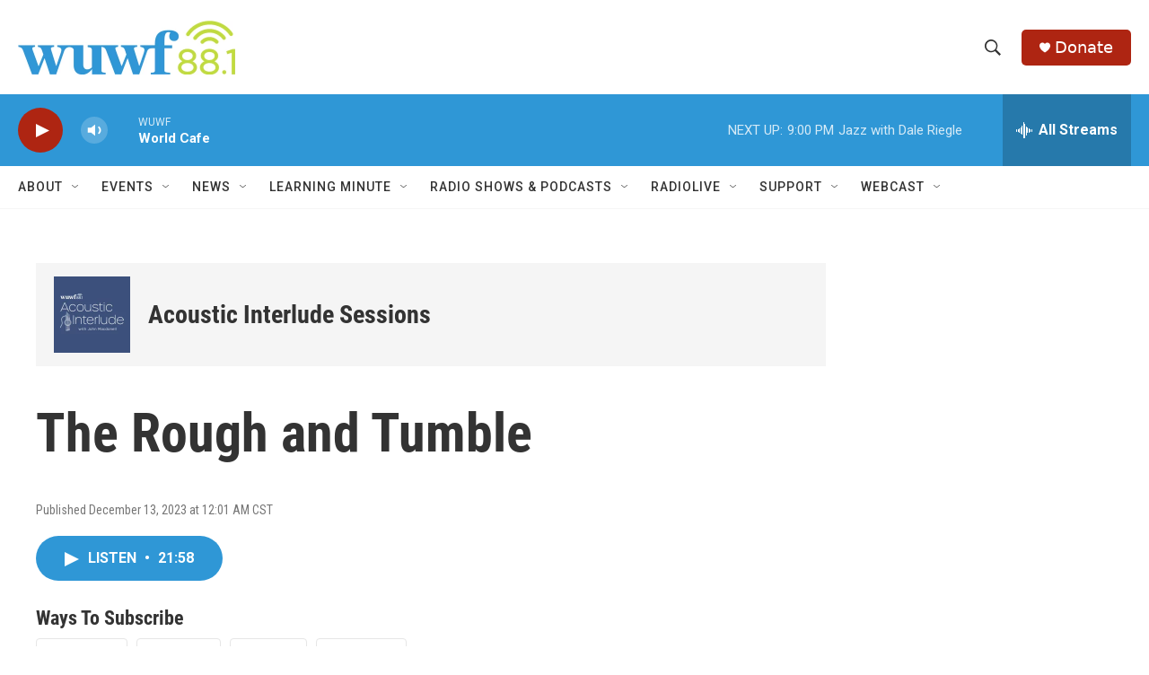

--- FILE ---
content_type: text/html;charset=UTF-8
request_url: https://www.wuwf.org/podcast/acoustic-interlude-sessions/2024-01-03/the-rough-and-tumble
body_size: 31714
content:
<!DOCTYPE html>
<html class="PCEP" lang="en">
    <head>
    <meta charset="UTF-8">

    

    <style data-cssvarsponyfill="true">
        :root { --siteBgColorInverse: #121212; --primaryTextColorInverse: #ffffff; --secondaryTextColorInverse: #cccccc; --tertiaryTextColorInverse: #cccccc; --headerBgColorInverse: #000000; --headerBorderColorInverse: #858585; --headerTextColorInverse: #ffffff; --secC1_Inverse: #a2a2a2; --secC4_Inverse: #282828; --headerNavBarBgColorInverse: #121212; --headerMenuBgColorInverse: #ffffff; --headerMenuTextColorInverse: #6b2b85; --headerMenuTextColorHoverInverse: #6b2b85; --liveBlogTextColorInverse: #ffffff; --applyButtonColorInverse: #4485D5; --applyButtonTextColorInverse: #4485D5; --siteBgColor: #ffffff; --primaryTextColor: #333333; --secondaryTextColor: #666666; --secC1: #767676; --secC4: #f5f5f5; --secC5: #ffffff; --siteBgColor: #ffffff; --siteInverseBgColor: #000000; --linkColor: #1772b0; --linkHoverColor: #125c8e; --headerBgColor: #ffffff; --headerBgColorInverse: #000000; --headerBorderColor: #e6e6e6; --headerBorderColorInverse: #858585; --tertiaryTextColor: #1c1c1c; --headerTextColor: #333333; --buttonTextColor: #333333; --headerNavBarBgColor: #ffffff; --headerNavBarTextColor: #333333; --headerMenuBgColor: #ffffff; --headerMenuTextColor: #333333; --headerMenuTextColorHover: #68ac4d; --liveBlogTextColor: #282829; --applyButtonColor: #194173; --applyButtonTextColor: #2c4273; --primaryColor1: #2f97d6; --primaryColor2: #ae2512; --breakingColor: #ff6f00; --secC2: #dcdcdc; --secC3: #e6e6e6; --secC5: #ffffff; --linkColor: #1772b0; --linkHoverColor: #125c8e; --donateBGColor: #ae2512; --headerIconColor: #ffffff; --hatButtonBgColor: #ffffff; --hatButtonBgHoverColor: #411c58; --hatButtonBorderColor: #411c58; --hatButtonBorderHoverColor: #ffffff; --hatButtoniconColor: #d62021; --hatButtonTextColor: #411c58; --hatButtonTextHoverColor: #ffffff; --footerTextColor: #ffffff; --footerTextBgColor: #ffffff; --footerPartnersBgColor: #000000; --listBorderColor: #030202; --gridBorderColor: #e6e6e6; --tagButtonBorderColor: #1772b0; --tagButtonTextColor: #1772b0; --breakingTextColor: #ffffff; --sectionTextColor: #ffffff; --contentWidth: 1240px; --primaryHeadlineFont: sans-serif; --secHlFont: sans-serif; --bodyFont: sans-serif; --colorWhite: #ffffff; --colorBlack: #000000;} .fonts-loaded { --primaryHeadlineFont: "Roboto Condensed"; --secHlFont: "Roboto Condensed"; --bodyFont: "Roboto"; --liveBlogBodyFont: "Roboto";}
    </style>

    
    <meta property="fb:app_id" content="123456789">



    <meta property="og:title" content="The Rough and Tumble">

    <meta property="og:url" content="https://www.wuwf.org/podcast/acoustic-interlude-sessions/2024-01-03/the-rough-and-tumble">

    <meta property="og:image" content="https://npr.brightspotcdn.com/dims4/default/71da465/2147483647/strip/true/crop/2048x1075+0+180/resize/1200x630!/quality/90/?url=http%3A%2F%2Fnpr-brightspot.s3.amazonaws.com%2F83%2Fb6%2F92c999404441957f816a05cbd6fa%2Fthe-rough-and-tumble.png">

    
    <meta property="og:image:url" content="https://npr.brightspotcdn.com/dims4/default/71da465/2147483647/strip/true/crop/2048x1075+0+180/resize/1200x630!/quality/90/?url=http%3A%2F%2Fnpr-brightspot.s3.amazonaws.com%2F83%2Fb6%2F92c999404441957f816a05cbd6fa%2Fthe-rough-and-tumble.png">
    
    <meta property="og:image:width" content="1200">
    <meta property="og:image:height" content="630">
    <meta property="og:image:type" content="image/png">
    

    <meta property="og:description" content="The Rough &amp; Tumble are a dumpster-folk/thrift store Americana band consisting of Mallory Graham and Scott Tyler. They have been on the road for the last 6 years in a 16-foot camper loaded with themselves, all their instruments and equipment and their 2 dogs. Their music is serious progressive folk, firmly rooted in acoustic bluegrass.">

    <meta property="og:site_name" content="WUWF">



    
    <meta name="twitter:card" content="summary_large_image"/>
    
    
    
    
    <meta name="twitter:description" content="The Rough &amp; Tumble are a dumpster-folk/thrift store Americana band consisting of Mallory Graham and Scott Tyler. They have been on the road for the last 6 years in a 16-foot camper loaded with themselves, all their instruments and equipment and their 2 dogs. Their music is serious progressive folk, firmly rooted in acoustic bluegrass."/>
    
    
    <meta name="twitter:image" content="https://npr.brightspotcdn.com/dims4/default/f6dbd5e/2147483647/strip/true/crop/2048x1152+0+142/resize/1200x675!/quality/90/?url=http%3A%2F%2Fnpr-brightspot.s3.amazonaws.com%2F83%2Fb6%2F92c999404441957f816a05cbd6fa%2Fthe-rough-and-tumble.png"/>

    
    
    
    
    <meta name="twitter:title" content="The Rough and Tumble"/>
    
<meta name="disqus.shortname" content="npr-wuwf">
<meta name="disqus.url" content="https://www.wuwf.org/podcast/acoustic-interlude-sessions/2024-01-03/the-rough-and-tumble">
<meta name="disqus.title" content="The Rough and Tumble">
<meta name="disqus.identifier" content="0000018c-cfd3-d924-addf-cfdfc87e0000">

    <link data-cssvarsponyfill="true" class="Webpack-css" rel="stylesheet" href="https://npr.brightspotcdn.com/resource/00000177-1bc0-debb-a57f-dfcf4a950000/styleguide/All.min.0db89f2a608a6b13cec2d9fc84f71c45.gz.css">

    

    <style>.FooterNavigation-items-item {
    display: inline-block
}</style>
<style>[class*='-articleBody'] > ul,
[class*='-articleBody'] > ul ul {
    list-style-type: disc;
}</style>


    <meta name="viewport" content="width=device-width, initial-scale=1, viewport-fit=cover"><title>The Rough and Tumble | WUWF</title><meta name="description" content="The Rough &amp; Tumble are a dumpster-folk/thrift store Americana band consisting of Mallory Graham and Scott Tyler. They have been on the road for the last 6 years in a 16-foot camper loaded with themselves, all their instruments and equipment and their 2 dogs. Their music is serious progressive folk, firmly rooted in acoustic bluegrass."><link rel="canonical" href="https://www.wuwf.org/podcast/acoustic-interlude-sessions/2024-01-03/the-rough-and-tumble"><meta name="brightspot.contentId" content="0000018c-cfd3-d924-addf-cfdfc87e0000">
    
    
    <meta name="brightspot-dataLayer" content="{
  &quot;author&quot; : &quot;&quot;,
  &quot;bspStoryId&quot; : &quot;0000018c-cfd3-d924-addf-cfdfc87e0000&quot;,
  &quot;category&quot; : &quot;&quot;,
  &quot;inlineAudio&quot; : 1,
  &quot;keywords&quot; : &quot;&quot;,
  &quot;nprCmsSite&quot; : true,
  &quot;nprStoryId&quot; : &quot;&quot;,
  &quot;pageType&quot; : &quot;podcast-episode&quot;,
  &quot;program&quot; : &quot;Acoustic Interlude Sessions&quot;,
  &quot;publishedDate&quot; : &quot;2023-12-13T00:01:01Z&quot;,
  &quot;siteName&quot; : &quot;WUWF&quot;,
  &quot;station&quot; : &quot;WUWF&quot;,
  &quot;stationOrgId&quot; : &quot;1177&quot;,
  &quot;storyOrgId&quot; : &quot;0&quot;,
  &quot;storyTheme&quot; : &quot;podcast-episode&quot;,
  &quot;storyTitle&quot; : &quot;The Rough and Tumble&quot;,
  &quot;timezone&quot; : &quot;US/Central&quot;,
  &quot;wordCount&quot; : 0,
  &quot;series&quot; : &quot;&quot;
}">
    <script id="brightspot-dataLayer">
        (function () {
            var dataValue = document.head.querySelector('meta[name="brightspot-dataLayer"]').content;
            if (dataValue) {
                window.brightspotDataLayer = JSON.parse(dataValue);
            }
        })();
    </script>

    <script type="application/ld+json">{"@context":"http://schema.org","@type":"PodcastEpisode","description":"The Rough & Tumble are a dumpster-folk/thrift store Americana band consisting of Mallory Graham and Scott Tyler. They have been on the road for the last 6 years in a 16-foot camper loaded with themselves, all their instruments and equipment and their 2 dogs. Their music is serious progressive folk, firmly rooted in acoustic bluegrass.","episodeNumber":"S2-7","image":{"@context":"http://schema.org","@type":"ImageObject","height":"1365","url":"https://npr.brightspotcdn.com/83/b6/92c999404441957f816a05cbd6fa/the-rough-and-tumble.png","width":"2048"},"name":"The Rough and Tumble","partOfSeries":{"@context":"http://schema.org","@type":"PodcastSeries","image":{"@context":"http://schema.org","@type":"ImageObject","height":"1400","url":"https://npr.brightspotcdn.com/26/27/3840326047938c4705177d29ffee/ais23.jpg","width":"1400"},"name":"Acoustic Interlude Sessions","url":"https://www.wuwf.org/podcast/acoustic-interlude-sessions"},"url":"https://www.wuwf.org/podcast/acoustic-interlude-sessions/2024-01-03/the-rough-and-tumble"}</script><link rel="amphtml" href="https://www.wuwf.org/podcast/acoustic-interlude-sessions/2024-01-03/the-rough-and-tumble?_amp=true">

    

    
    <script src="https://npr.brightspotcdn.com/resource/00000177-1bc0-debb-a57f-dfcf4a950000/styleguide/All.min.fd8f7fccc526453c829dde80fc7c2ef5.gz.js" async></script>
    

    <script>

  window.fbAsyncInit = function() {
      FB.init({
          
              appId : '123456789',
          
          xfbml : true,
          version : 'v2.9'
      });
  };

  (function(d, s, id){
     var js, fjs = d.getElementsByTagName(s)[0];
     if (d.getElementById(id)) {return;}
     js = d.createElement(s); js.id = id;
     js.src = "//connect.facebook.net/en_US/sdk.js";
     fjs.parentNode.insertBefore(js, fjs);
   }(document, 'script', 'facebook-jssdk'));
</script>
<script type="application/ld+json">{"@context":"http://schema.org","@type":"ListenAction","description":"The Rough &amp; Tumble are a dumpster-folk/thrift store Americana band consisting of Mallory Graham and Scott Tyler. They have been on the road for the last 6 years in a 16-foot camper loaded with themselves, all their instruments and equipment and their 2 dogs. Their music is serious progressive folk, firmly rooted in acoustic bluegrass.","name":"The Rough and Tumble","provider":"WUWF"}</script><script async="async" src="https://securepubads.g.doubleclick.net/tag/js/gpt.js"></script>
<script type="text/javascript">
    // Google tag setup
    var googletag = googletag || {};
    googletag.cmd = googletag.cmd || [];

    googletag.cmd.push(function () {
        // @see https://developers.google.com/publisher-tag/reference#googletag.PubAdsService_enableLazyLoad
        googletag.pubads().enableLazyLoad({
            fetchMarginPercent: 100, // fetch and render ads within this % of viewport
            renderMarginPercent: 100,
            mobileScaling: 1  // Same on mobile.
        });

        googletag.pubads().enableSingleRequest()
        googletag.pubads().enableAsyncRendering()
        googletag.pubads().collapseEmptyDivs()
        googletag.pubads().disableInitialLoad()
        googletag.enableServices()
    })
</script>
<script type="application/ld+json">{"@context":"http://schema.org","@type":"BreadcrumbList","itemListElement":[{"@context":"http://schema.org","@type":"ListItem","item":"https://www.wuwf.org/podcast/acoustic-interlude-sessions","name":"Acoustic Interlude Sessions","position":"1"}]}</script><script type="application/ld+json">{"@context":"http://schema.org","@type":"NewsArticle","dateModified":"2024-01-03T13:18:12Z","datePublished":"2023-12-13T01:01:01Z","headline":"The Rough and Tumble","image":{"@context":"http://schema.org","@type":"ImageObject","height":"1365","url":"https://npr.brightspotcdn.com/83/b6/92c999404441957f816a05cbd6fa/the-rough-and-tumble.png","width":"2048"},"mainEntityOfPage":{"@type":"NewsArticle","@id":"https://www.wuwf.org/podcast/acoustic-interlude-sessions/2024-01-03/the-rough-and-tumble"},"publisher":{"@type":"Organization","name":"WUWF","logo":{"@context":"http://schema.org","@type":"ImageObject","height":"60","url":"https://npr.brightspotcdn.com/dims4/default/5e4dfc6/2147483647/resize/x60/quality/90/?url=http%3A%2F%2Fnpr-brightspot.s3.amazonaws.com%2F2c%2Fcb%2F7e3870fa4319b2e047f33c0478fa%2Fwuwf-new-color.png","width":"242"}}}</script><meta name="gtm-dataLayer" content="{
  &quot;gtmAuthor&quot; : &quot;&quot;,
  &quot;gtmBspStoryId&quot; : &quot;0000018c-cfd3-d924-addf-cfdfc87e0000&quot;,
  &quot;gtmCategory&quot; : &quot;&quot;,
  &quot;gtmInlineAudio&quot; : 1,
  &quot;gtmKeywords&quot; : &quot;&quot;,
  &quot;gtmNprCmsSite&quot; : true,
  &quot;gtmNprStoryId&quot; : &quot;&quot;,
  &quot;gtmPageType&quot; : &quot;podcast-episode&quot;,
  &quot;gtmProgram&quot; : &quot;Acoustic Interlude Sessions&quot;,
  &quot;gtmPublishedDate&quot; : &quot;2023-12-13T00:01:01Z&quot;,
  &quot;gtmSiteName&quot; : &quot;WUWF&quot;,
  &quot;gtmStation&quot; : &quot;WUWF&quot;,
  &quot;gtmStationOrgId&quot; : &quot;1177&quot;,
  &quot;gtmStoryOrgId&quot; : &quot;0&quot;,
  &quot;gtmStoryTheme&quot; : &quot;podcast-episode&quot;,
  &quot;gtmStoryTitle&quot; : &quot;The Rough and Tumble&quot;,
  &quot;gtmTimezone&quot; : &quot;US/Central&quot;,
  &quot;gtmWordCount&quot; : 0,
  &quot;gtmSeries&quot; : &quot;&quot;
}"><script>

    (function () {
        var dataValue = document.head.querySelector('meta[name="gtm-dataLayer"]').content;
        if (dataValue) {
            window.dataLayer = window.dataLayer || [];
            dataValue = JSON.parse(dataValue);
            dataValue['event'] = 'gtmFirstView';
            window.dataLayer.push(dataValue);
        }
    })();

    (function(w,d,s,l,i){w[l]=w[l]||[];w[l].push({'gtm.start':
            new Date().getTime(),event:'gtm.js'});var f=d.getElementsByTagName(s)[0],
        j=d.createElement(s),dl=l!='dataLayer'?'&l='+l:'';j.async=true;j.src=
        'https://www.googletagmanager.com/gtm.js?id='+i+dl;f.parentNode.insertBefore(j,f);
})(window,document,'script','dataLayer','GTM-N39QFDR ');</script><!-- no longer used, moved disqus script to be loaded by ps-disqus-comment-module.js to avoid errors --><script>window.addEventListener('DOMContentLoaded', (event) => {
    window.nulldurationobserver = new MutationObserver(function (mutations) {
        document.querySelectorAll('.StreamPill-duration').forEach(pill => { 
      if (pill.innerText == "LISTENNULL") {
         pill.innerText = "LISTEN"
      } 
    });
      });

      window.nulldurationobserver.observe(document.body, {
        childList: true,
        subtree: true
      });
});
</script>


    <script>
        var head = document.getElementsByTagName('head')
        head = head[0]
        var link = document.createElement('link');
        link.setAttribute('href', 'https://fonts.googleapis.com/css?family=Roboto Condensed|Roboto|Roboto:400,500,700&display=swap');
        var relList = link.relList;

        if (relList && relList.supports('preload')) {
            link.setAttribute('as', 'style');
            link.setAttribute('rel', 'preload');
            link.setAttribute('onload', 'this.rel="stylesheet"');
            link.setAttribute('crossorigin', 'anonymous');
        } else {
            link.setAttribute('rel', 'stylesheet');
        }

        head.appendChild(link);
    </script>
</head>


    <body class="Page-body" data-content-width="1240px">
    <noscript>
    <iframe src="https://www.googletagmanager.com/ns.html?id=GTM-N39QFDR " height="0" width="0" style="display:none;visibility:hidden"></iframe>
</noscript>
        

    <!-- Putting icons here, so we don't have to include in a bunch of -body hbs's -->
<svg xmlns="http://www.w3.org/2000/svg" style="display:none" id="iconsMap1" class="iconsMap">
    <symbol id="play-icon" viewBox="0 0 115 115">
        <polygon points="0,0 115,57.5 0,115" fill="currentColor" />
    </symbol>
    <symbol id="grid" viewBox="0 0 32 32">
            <g>
                <path d="M6.4,5.7 C6.4,6.166669 6.166669,6.4 5.7,6.4 L0.7,6.4 C0.233331,6.4 0,6.166669 0,5.7 L0,0.7 C0,0.233331 0.233331,0 0.7,0 L5.7,0 C6.166669,0 6.4,0.233331 6.4,0.7 L6.4,5.7 Z M19.2,5.7 C19.2,6.166669 18.966669,6.4 18.5,6.4 L13.5,6.4 C13.033331,6.4 12.8,6.166669 12.8,5.7 L12.8,0.7 C12.8,0.233331 13.033331,0 13.5,0 L18.5,0 C18.966669,0 19.2,0.233331 19.2,0.7 L19.2,5.7 Z M32,5.7 C32,6.166669 31.766669,6.4 31.3,6.4 L26.3,6.4 C25.833331,6.4 25.6,6.166669 25.6,5.7 L25.6,0.7 C25.6,0.233331 25.833331,0 26.3,0 L31.3,0 C31.766669,0 32,0.233331 32,0.7 L32,5.7 Z M6.4,18.5 C6.4,18.966669 6.166669,19.2 5.7,19.2 L0.7,19.2 C0.233331,19.2 0,18.966669 0,18.5 L0,13.5 C0,13.033331 0.233331,12.8 0.7,12.8 L5.7,12.8 C6.166669,12.8 6.4,13.033331 6.4,13.5 L6.4,18.5 Z M19.2,18.5 C19.2,18.966669 18.966669,19.2 18.5,19.2 L13.5,19.2 C13.033331,19.2 12.8,18.966669 12.8,18.5 L12.8,13.5 C12.8,13.033331 13.033331,12.8 13.5,12.8 L18.5,12.8 C18.966669,12.8 19.2,13.033331 19.2,13.5 L19.2,18.5 Z M32,18.5 C32,18.966669 31.766669,19.2 31.3,19.2 L26.3,19.2 C25.833331,19.2 25.6,18.966669 25.6,18.5 L25.6,13.5 C25.6,13.033331 25.833331,12.8 26.3,12.8 L31.3,12.8 C31.766669,12.8 32,13.033331 32,13.5 L32,18.5 Z M6.4,31.3 C6.4,31.766669 6.166669,32 5.7,32 L0.7,32 C0.233331,32 0,31.766669 0,31.3 L0,26.3 C0,25.833331 0.233331,25.6 0.7,25.6 L5.7,25.6 C6.166669,25.6 6.4,25.833331 6.4,26.3 L6.4,31.3 Z M19.2,31.3 C19.2,31.766669 18.966669,32 18.5,32 L13.5,32 C13.033331,32 12.8,31.766669 12.8,31.3 L12.8,26.3 C12.8,25.833331 13.033331,25.6 13.5,25.6 L18.5,25.6 C18.966669,25.6 19.2,25.833331 19.2,26.3 L19.2,31.3 Z M32,31.3 C32,31.766669 31.766669,32 31.3,32 L26.3,32 C25.833331,32 25.6,31.766669 25.6,31.3 L25.6,26.3 C25.6,25.833331 25.833331,25.6 26.3,25.6 L31.3,25.6 C31.766669,25.6 32,25.833331 32,26.3 L32,31.3 Z" id=""></path>
            </g>
    </symbol>
    <symbol id="radio-stream" width="18" height="19" viewBox="0 0 18 19">
        <g fill="currentColor" fill-rule="nonzero">
            <path d="M.5 8c-.276 0-.5.253-.5.565v1.87c0 .312.224.565.5.565s.5-.253.5-.565v-1.87C1 8.253.776 8 .5 8zM2.5 8c-.276 0-.5.253-.5.565v1.87c0 .312.224.565.5.565s.5-.253.5-.565v-1.87C3 8.253 2.776 8 2.5 8zM3.5 7c-.276 0-.5.276-.5.617v3.766c0 .34.224.617.5.617s.5-.276.5-.617V7.617C4 7.277 3.776 7 3.5 7zM5.5 6c-.276 0-.5.275-.5.613v5.774c0 .338.224.613.5.613s.5-.275.5-.613V6.613C6 6.275 5.776 6 5.5 6zM6.5 4c-.276 0-.5.26-.5.58v8.84c0 .32.224.58.5.58s.5-.26.5-.58V4.58C7 4.26 6.776 4 6.5 4zM8.5 0c-.276 0-.5.273-.5.61v17.78c0 .337.224.61.5.61s.5-.273.5-.61V.61C9 .273 8.776 0 8.5 0zM9.5 2c-.276 0-.5.274-.5.612v14.776c0 .338.224.612.5.612s.5-.274.5-.612V2.612C10 2.274 9.776 2 9.5 2zM11.5 5c-.276 0-.5.276-.5.616v8.768c0 .34.224.616.5.616s.5-.276.5-.616V5.616c0-.34-.224-.616-.5-.616zM12.5 6c-.276 0-.5.262-.5.584v4.832c0 .322.224.584.5.584s.5-.262.5-.584V6.584c0-.322-.224-.584-.5-.584zM14.5 7c-.276 0-.5.29-.5.647v3.706c0 .357.224.647.5.647s.5-.29.5-.647V7.647C15 7.29 14.776 7 14.5 7zM15.5 8c-.276 0-.5.253-.5.565v1.87c0 .312.224.565.5.565s.5-.253.5-.565v-1.87c0-.312-.224-.565-.5-.565zM17.5 8c-.276 0-.5.253-.5.565v1.87c0 .312.224.565.5.565s.5-.253.5-.565v-1.87c0-.312-.224-.565-.5-.565z"/>
        </g>
    </symbol>
    <symbol id="icon-magnify" viewBox="0 0 31 31">
        <g>
            <path fill-rule="evenodd" d="M22.604 18.89l-.323.566 8.719 8.8L28.255 31l-8.719-8.8-.565.404c-2.152 1.346-4.386 2.018-6.7 2.018-3.39 0-6.284-1.21-8.679-3.632C1.197 18.568 0 15.66 0 12.27c0-3.39 1.197-6.283 3.592-8.678C5.987 1.197 8.88 0 12.271 0c3.39 0 6.283 1.197 8.678 3.592 2.395 2.395 3.593 5.288 3.593 8.679 0 2.368-.646 4.574-1.938 6.62zM19.162 5.77C17.322 3.925 15.089 3 12.46 3c-2.628 0-4.862.924-6.702 2.77C3.92 7.619 3 9.862 3 12.5c0 2.639.92 4.882 2.76 6.73C7.598 21.075 9.832 22 12.46 22c2.629 0 4.862-.924 6.702-2.77C21.054 17.33 22 15.085 22 12.5c0-2.586-.946-4.83-2.838-6.73z"/>
        </g>
    </symbol>
    <symbol id="burger-menu" viewBox="0 0 14 10">
        <g>
            <path fill-rule="evenodd" d="M0 5.5v-1h14v1H0zM0 1V0h14v1H0zm0 9V9h14v1H0z"></path>
        </g>
    </symbol>
    <symbol id="close-x" viewBox="0 0 14 14">
        <g>
            <path fill-rule="nonzero" d="M6.336 7L0 .664.664 0 7 6.336 13.336 0 14 .664 7.664 7 14 13.336l-.664.664L7 7.664.664 14 0 13.336 6.336 7z"></path>
        </g>
    </symbol>
    <symbol id="share-more-arrow" viewBox="0 0 512 512" style="enable-background:new 0 0 512 512;">
        <g>
            <g>
                <path d="M512,241.7L273.643,3.343v156.152c-71.41,3.744-138.015,33.337-188.958,84.28C30.075,298.384,0,370.991,0,448.222v60.436
                    l29.069-52.985c45.354-82.671,132.173-134.027,226.573-134.027c5.986,0,12.004,0.212,18.001,0.632v157.779L512,241.7z
                    M255.642,290.666c-84.543,0-163.661,36.792-217.939,98.885c26.634-114.177,129.256-199.483,251.429-199.483h15.489V78.131
                    l163.568,163.568L304.621,405.267V294.531l-13.585-1.683C279.347,291.401,267.439,290.666,255.642,290.666z"></path>
            </g>
        </g>
    </symbol>
    <symbol id="chevron" viewBox="0 0 100 100">
        <g>
            <path d="M22.4566257,37.2056786 L-21.4456527,71.9511488 C-22.9248661,72.9681457 -24.9073712,72.5311671 -25.8758148,70.9765924 L-26.9788683,69.2027424 C-27.9450684,67.6481676 -27.5292733,65.5646602 -26.0500598,64.5484493 L20.154796,28.2208967 C21.5532435,27.2597011 23.3600078,27.2597011 24.759951,28.2208967 L71.0500598,64.4659264 C72.5292733,65.4829232 72.9450684,67.5672166 71.9788683,69.1217913 L70.8750669,70.8956413 C69.9073712,72.4502161 67.9241183,72.8848368 66.4449048,71.8694118 L22.4566257,37.2056786 Z" id="Transparent-Chevron" transform="translate(22.500000, 50.000000) rotate(90.000000) translate(-22.500000, -50.000000) "></path>
        </g>
    </symbol>
</svg>

<svg xmlns="http://www.w3.org/2000/svg" style="display:none" id="iconsMap2" class="iconsMap">
    <symbol id="mono-icon-facebook" viewBox="0 0 10 19">
        <path fill-rule="evenodd" d="M2.707 18.25V10.2H0V7h2.707V4.469c0-1.336.375-2.373 1.125-3.112C4.582.62 5.578.25 6.82.25c1.008 0 1.828.047 2.461.14v2.848H7.594c-.633 0-1.067.14-1.301.422-.188.235-.281.61-.281 1.125V7H9l-.422 3.2H6.012v8.05H2.707z"></path>
    </symbol>
    <symbol id="mono-icon-instagram" viewBox="0 0 17 17">
        <g>
            <path fill-rule="evenodd" d="M8.281 4.207c.727 0 1.4.182 2.022.545a4.055 4.055 0 0 1 1.476 1.477c.364.62.545 1.294.545 2.021 0 .727-.181 1.4-.545 2.021a4.055 4.055 0 0 1-1.476 1.477 3.934 3.934 0 0 1-2.022.545c-.726 0-1.4-.182-2.021-.545a4.055 4.055 0 0 1-1.477-1.477 3.934 3.934 0 0 1-.545-2.021c0-.727.182-1.4.545-2.021A4.055 4.055 0 0 1 6.26 4.752a3.934 3.934 0 0 1 2.021-.545zm0 6.68a2.54 2.54 0 0 0 1.864-.774 2.54 2.54 0 0 0 .773-1.863 2.54 2.54 0 0 0-.773-1.863 2.54 2.54 0 0 0-1.864-.774 2.54 2.54 0 0 0-1.863.774 2.54 2.54 0 0 0-.773 1.863c0 .727.257 1.348.773 1.863a2.54 2.54 0 0 0 1.863.774zM13.45 4.03c-.023.258-.123.48-.299.668a.856.856 0 0 1-.65.281.913.913 0 0 1-.668-.28.913.913 0 0 1-.281-.669c0-.258.094-.48.281-.668a.913.913 0 0 1 .668-.28c.258 0 .48.093.668.28.187.188.281.41.281.668zm2.672.95c.023.656.035 1.746.035 3.269 0 1.523-.017 2.62-.053 3.287-.035.668-.134 1.248-.298 1.74a4.098 4.098 0 0 1-.967 1.53 4.098 4.098 0 0 1-1.53.966c-.492.164-1.072.264-1.74.3-.668.034-1.763.052-3.287.052-1.523 0-2.619-.018-3.287-.053-.668-.035-1.248-.146-1.74-.334a3.747 3.747 0 0 1-1.53-.931 4.098 4.098 0 0 1-.966-1.53c-.164-.492-.264-1.072-.299-1.74C.424 10.87.406 9.773.406 8.25S.424 5.63.46 4.963c.035-.668.135-1.248.299-1.74.21-.586.533-1.096.967-1.53A4.098 4.098 0 0 1 3.254.727c.492-.164 1.072-.264 1.74-.3C5.662.394 6.758.376 8.281.376c1.524 0 2.62.018 3.287.053.668.035 1.248.135 1.74.299a4.098 4.098 0 0 1 2.496 2.496c.165.492.27 1.078.317 1.757zm-1.687 7.91c.14-.399.234-1.032.28-1.899.024-.515.036-1.242.036-2.18V7.689c0-.961-.012-1.688-.035-2.18-.047-.89-.14-1.524-.281-1.899a2.537 2.537 0 0 0-1.512-1.511c-.375-.14-1.008-.235-1.899-.282a51.292 51.292 0 0 0-2.18-.035H7.72c-.938 0-1.664.012-2.18.035-.867.047-1.5.141-1.898.282a2.537 2.537 0 0 0-1.512 1.511c-.14.375-.234 1.008-.281 1.899a51.292 51.292 0 0 0-.036 2.18v1.125c0 .937.012 1.664.036 2.18.047.866.14 1.5.28 1.898.306.726.81 1.23 1.513 1.511.398.141 1.03.235 1.898.282.516.023 1.242.035 2.18.035h1.125c.96 0 1.687-.012 2.18-.035.89-.047 1.523-.141 1.898-.282.726-.304 1.23-.808 1.512-1.511z"></path>
        </g>
    </symbol>
    <symbol id="mono-icon-email" viewBox="0 0 512 512">
        <g>
            <path d="M67,148.7c11,5.8,163.8,89.1,169.5,92.1c5.7,3,11.5,4.4,20.5,4.4c9,0,14.8-1.4,20.5-4.4c5.7-3,158.5-86.3,169.5-92.1
                c4.1-2.1,11-5.9,12.5-10.2c2.6-7.6-0.2-10.5-11.3-10.5H257H65.8c-11.1,0-13.9,3-11.3,10.5C56,142.9,62.9,146.6,67,148.7z"></path>
            <path d="M455.7,153.2c-8.2,4.2-81.8,56.6-130.5,88.1l82.2,92.5c2,2,2.9,4.4,1.8,5.6c-1.2,1.1-3.8,0.5-5.9-1.4l-98.6-83.2
                c-14.9,9.6-25.4,16.2-27.2,17.2c-7.7,3.9-13.1,4.4-20.5,4.4c-7.4,0-12.8-0.5-20.5-4.4c-1.9-1-12.3-7.6-27.2-17.2l-98.6,83.2
                c-2,2-4.7,2.6-5.9,1.4c-1.2-1.1-0.3-3.6,1.7-5.6l82.1-92.5c-48.7-31.5-123.1-83.9-131.3-88.1c-8.8-4.5-9.3,0.8-9.3,4.9
                c0,4.1,0,205,0,205c0,9.3,13.7,20.9,23.5,20.9H257h185.5c9.8,0,21.5-11.7,21.5-20.9c0,0,0-201,0-205
                C464,153.9,464.6,148.7,455.7,153.2z"></path>
        </g>
    </symbol>
    <symbol id="default-image" width="24" height="24" viewBox="0 0 24 24" fill="none" stroke="currentColor" stroke-width="2" stroke-linecap="round" stroke-linejoin="round" class="feather feather-image">
        <rect x="3" y="3" width="18" height="18" rx="2" ry="2"></rect>
        <circle cx="8.5" cy="8.5" r="1.5"></circle>
        <polyline points="21 15 16 10 5 21"></polyline>
    </symbol>
    <symbol id="icon-email" width="18px" viewBox="0 0 20 14">
        <g id="Symbols" stroke="none" stroke-width="1" fill="none" fill-rule="evenodd" stroke-linecap="round" stroke-linejoin="round">
            <g id="social-button-bar" transform="translate(-125.000000, -8.000000)" stroke="#000000">
                <g id="Group-2" transform="translate(120.000000, 0.000000)">
                    <g id="envelope" transform="translate(6.000000, 9.000000)">
                        <path d="M17.5909091,10.6363636 C17.5909091,11.3138182 17.0410909,11.8636364 16.3636364,11.8636364 L1.63636364,11.8636364 C0.958909091,11.8636364 0.409090909,11.3138182 0.409090909,10.6363636 L0.409090909,1.63636364 C0.409090909,0.958090909 0.958909091,0.409090909 1.63636364,0.409090909 L16.3636364,0.409090909 C17.0410909,0.409090909 17.5909091,0.958090909 17.5909091,1.63636364 L17.5909091,10.6363636 L17.5909091,10.6363636 Z" id="Stroke-406"></path>
                        <polyline id="Stroke-407" points="17.1818182 0.818181818 9 7.36363636 0.818181818 0.818181818"></polyline>
                    </g>
                </g>
            </g>
        </g>
    </symbol>
    <symbol id="mono-icon-print" viewBox="0 0 12 12">
        <g fill-rule="evenodd">
            <path fill-rule="nonzero" d="M9 10V7H3v3H1a1 1 0 0 1-1-1V4a1 1 0 0 1 1-1h10a1 1 0 0 1 1 1v3.132A2.868 2.868 0 0 1 9.132 10H9zm.5-4.5a1 1 0 1 0 0-2 1 1 0 0 0 0 2zM3 0h6v2H3z"></path>
            <path d="M4 8h4v4H4z"></path>
        </g>
    </symbol>
    <symbol id="mono-icon-copylink" viewBox="0 0 12 12">
        <g fill-rule="evenodd">
            <path d="M10.199 2.378c.222.205.4.548.465.897.062.332.016.614-.132.774L8.627 6.106c-.187.203-.512.232-.75-.014a.498.498 0 0 0-.706.028.499.499 0 0 0 .026.706 1.509 1.509 0 0 0 2.165-.04l1.903-2.06c.37-.398.506-.98.382-1.636-.105-.557-.392-1.097-.77-1.445L9.968.8C9.591.452 9.03.208 8.467.145 7.803.072 7.233.252 6.864.653L4.958 2.709a1.509 1.509 0 0 0 .126 2.161.5.5 0 1 0 .68-.734c-.264-.218-.26-.545-.071-.747L7.597 1.33c.147-.16.425-.228.76-.19.353.038.71.188.931.394l.91.843.001.001zM1.8 9.623c-.222-.205-.4-.549-.465-.897-.062-.332-.016-.614.132-.774l1.905-2.057c.187-.203.512-.232.75.014a.498.498 0 0 0 .706-.028.499.499 0 0 0-.026-.706 1.508 1.508 0 0 0-2.165.04L.734 7.275c-.37.399-.506.98-.382 1.637.105.557.392 1.097.77 1.445l.91.843c.376.35.937.594 1.5.656.664.073 1.234-.106 1.603-.507L7.04 9.291a1.508 1.508 0 0 0-.126-2.16.5.5 0 0 0-.68.734c.264.218.26.545.071.747l-1.904 2.057c-.147.16-.425.228-.76.191-.353-.038-.71-.188-.931-.394l-.91-.843z"></path>
            <path d="M8.208 3.614a.5.5 0 0 0-.707.028L3.764 7.677a.5.5 0 0 0 .734.68L8.235 4.32a.5.5 0 0 0-.027-.707"></path>
        </g>
    </symbol>
    <symbol id="mono-icon-linkedin" viewBox="0 0 16 17">
        <g fill-rule="evenodd">
            <path d="M3.734 16.125H.464V5.613h3.27zM2.117 4.172c-.515 0-.96-.188-1.336-.563A1.825 1.825 0 0 1 .22 2.273c0-.515.187-.96.562-1.335.375-.375.82-.563 1.336-.563.516 0 .961.188 1.336.563.375.375.563.82.563 1.335 0 .516-.188.961-.563 1.336-.375.375-.82.563-1.336.563zM15.969 16.125h-3.27v-5.133c0-.844-.07-1.453-.21-1.828-.259-.633-.762-.95-1.512-.95s-1.278.282-1.582.845c-.235.421-.352 1.043-.352 1.863v5.203H5.809V5.613h3.128v1.442h.036c.234-.469.609-.856 1.125-1.16.562-.375 1.218-.563 1.968-.563 1.524 0 2.59.48 3.2 1.441.468.774.703 1.97.703 3.586v5.766z"></path>
        </g>
    </symbol>
    <symbol id="mono-icon-pinterest" viewBox="0 0 512 512">
        <g>
            <path d="M256,32C132.3,32,32,132.3,32,256c0,91.7,55.2,170.5,134.1,205.2c-0.6-15.6-0.1-34.4,3.9-51.4
                c4.3-18.2,28.8-122.1,28.8-122.1s-7.2-14.3-7.2-35.4c0-33.2,19.2-58,43.2-58c20.4,0,30.2,15.3,30.2,33.6
                c0,20.5-13.1,51.1-19.8,79.5c-5.6,23.8,11.9,43.1,35.4,43.1c42.4,0,71-54.5,71-119.1c0-49.1-33.1-85.8-93.2-85.8
                c-67.9,0-110.3,50.7-110.3,107.3c0,19.5,5.8,33.3,14.8,43.9c4.1,4.9,4.7,6.9,3.2,12.5c-1.1,4.1-3.5,14-4.6,18
                c-1.5,5.7-6.1,7.7-11.2,5.6c-31.3-12.8-45.9-47-45.9-85.6c0-63.6,53.7-139.9,160.1-139.9c85.5,0,141.8,61.9,141.8,128.3
                c0,87.9-48.9,153.5-120.9,153.5c-24.2,0-46.9-13.1-54.7-27.9c0,0-13,51.6-15.8,61.6c-4.7,17.3-14,34.5-22.5,48
                c20.1,5.9,41.4,9.2,63.5,9.2c123.7,0,224-100.3,224-224C480,132.3,379.7,32,256,32z"></path>
        </g>
    </symbol>
    <symbol id="mono-icon-tumblr" viewBox="0 0 512 512">
        <g>
            <path d="M321.2,396.3c-11.8,0-22.4-2.8-31.5-8.3c-6.9-4.1-11.5-9.6-14-16.4c-2.6-6.9-3.6-22.3-3.6-46.4V224h96v-64h-96V48h-61.9
                c-2.7,21.5-7.5,44.7-14.5,58.6c-7,13.9-14,25.8-25.6,35.7c-11.6,9.9-25.6,17.9-41.9,23.3V224h48v140.4c0,19,2,33.5,5.9,43.5
                c4,10,11.1,19.5,21.4,28.4c10.3,8.9,22.8,15.7,37.3,20.5c14.6,4.8,31.4,7.2,50.4,7.2c16.7,0,30.3-1.7,44.7-5.1
                c14.4-3.4,30.5-9.3,48.2-17.6v-65.6C363.2,389.4,342.3,396.3,321.2,396.3z"></path>
        </g>
    </symbol>
    <symbol id="mono-icon-twitter" viewBox="0 0 1200 1227">
        <g>
            <path d="M714.163 519.284L1160.89 0H1055.03L667.137 450.887L357.328 0H0L468.492 681.821L0 1226.37H105.866L515.491
            750.218L842.672 1226.37H1200L714.137 519.284H714.163ZM569.165 687.828L521.697 619.934L144.011 79.6944H306.615L611.412
            515.685L658.88 583.579L1055.08 1150.3H892.476L569.165 687.854V687.828Z" fill="white"></path>
        </g>
    </symbol>
    <symbol id="mono-icon-youtube" viewBox="0 0 512 512">
        <g>
            <path fill-rule="evenodd" d="M508.6,148.8c0-45-33.1-81.2-74-81.2C379.2,65,322.7,64,265,64c-3,0-6,0-9,0s-6,0-9,0c-57.6,0-114.2,1-169.6,3.6
                c-40.8,0-73.9,36.4-73.9,81.4C1,184.6-0.1,220.2,0,255.8C-0.1,291.4,1,327,3.4,362.7c0,45,33.1,81.5,73.9,81.5
                c58.2,2.7,117.9,3.9,178.6,3.8c60.8,0.2,120.3-1,178.6-3.8c40.9,0,74-36.5,74-81.5c2.4-35.7,3.5-71.3,3.4-107
                C512.1,220.1,511,184.5,508.6,148.8z M207,353.9V157.4l145,98.2L207,353.9z"></path>
        </g>
    </symbol>
    <symbol id="mono-icon-flipboard" viewBox="0 0 500 500">
        <g>
            <path d="M0,0V500H500V0ZM400,200H300V300H200V400H100V100H400Z"></path>
        </g>
    </symbol>
    <symbol id="mono-icon-bluesky" viewBox="0 0 568 501">
        <g>
            <path d="M123.121 33.6637C188.241 82.5526 258.281 181.681 284 234.873C309.719 181.681 379.759 82.5526 444.879
            33.6637C491.866 -1.61183 568 -28.9064 568 57.9464C568 75.2916 558.055 203.659 552.222 224.501C531.947 296.954
            458.067 315.434 392.347 304.249C507.222 323.8 536.444 388.56 473.333 453.32C353.473 576.312 301.061 422.461
            287.631 383.039C285.169 375.812 284.017 372.431 284 375.306C283.983 372.431 282.831 375.812 280.369 383.039C266.939
            422.461 214.527 576.312 94.6667 453.32C31.5556 388.56 60.7778 323.8 175.653 304.249C109.933 315.434 36.0535
            296.954 15.7778 224.501C9.94525 203.659 0 75.2916 0 57.9464C0 -28.9064 76.1345 -1.61183 123.121 33.6637Z"
            fill="white">
            </path>
        </g>
    </symbol>
    <symbol id="mono-icon-threads" viewBox="0 0 192 192">
        <g>
            <path d="M141.537 88.9883C140.71 88.5919 139.87 88.2104 139.019 87.8451C137.537 60.5382 122.616 44.905 97.5619 44.745C97.4484 44.7443 97.3355 44.7443 97.222 44.7443C82.2364 44.7443 69.7731 51.1409 62.102 62.7807L75.881 72.2328C81.6116 63.5383 90.6052 61.6848 97.2286 61.6848C97.3051 61.6848 97.3819 61.6848 97.4576 61.6855C105.707 61.7381 111.932 64.1366 115.961 68.814C118.893 72.2193 120.854 76.925 121.825 82.8638C114.511 81.6207 106.601 81.2385 98.145 81.7233C74.3247 83.0954 59.0111 96.9879 60.0396 116.292C60.5615 126.084 65.4397 134.508 73.775 140.011C80.8224 144.663 89.899 146.938 99.3323 146.423C111.79 145.74 121.563 140.987 128.381 132.296C133.559 125.696 136.834 117.143 138.28 106.366C144.217 109.949 148.617 114.664 151.047 120.332C155.179 129.967 155.42 145.8 142.501 158.708C131.182 170.016 117.576 174.908 97.0135 175.059C74.2042 174.89 56.9538 167.575 45.7381 153.317C35.2355 139.966 29.8077 120.682 29.6052 96C29.8077 71.3178 35.2355 52.0336 45.7381 38.6827C56.9538 24.4249 74.2039 17.11 97.0132 16.9405C119.988 17.1113 137.539 24.4614 149.184 38.788C154.894 45.8136 159.199 54.6488 162.037 64.9503L178.184 60.6422C174.744 47.9622 169.331 37.0357 161.965 27.974C147.036 9.60668 125.202 0.195148 97.0695 0H96.9569C68.8816 0.19447 47.2921 9.6418 32.7883 28.0793C19.8819 44.4864 13.2244 67.3157 13.0007 95.9325L13 96L13.0007 96.0675C13.2244 124.684 19.8819 147.514 32.7883 163.921C47.2921 182.358 68.8816 191.806 96.9569 192H97.0695C122.03 191.827 139.624 185.292 154.118 170.811C173.081 151.866 172.51 128.119 166.26 113.541C161.776 103.087 153.227 94.5962 141.537 88.9883ZM98.4405 129.507C88.0005 130.095 77.1544 125.409 76.6196 115.372C76.2232 107.93 81.9158 99.626 99.0812 98.6368C101.047 98.5234 102.976 98.468 104.871 98.468C111.106 98.468 116.939 99.0737 122.242 100.233C120.264 124.935 108.662 128.946 98.4405 129.507Z" fill="white"></path>
        </g>
    </symbol>
 </svg>

<svg xmlns="http://www.w3.org/2000/svg" style="display:none" id="iconsMap3" class="iconsMap">
    <symbol id="volume-mute" x="0px" y="0px" viewBox="0 0 24 24" style="enable-background:new 0 0 24 24;">
        <polygon fill="currentColor" points="11,5 6,9 2,9 2,15 6,15 11,19 "/>
        <line style="fill:none;stroke:currentColor;stroke-width:2;stroke-linecap:round;stroke-linejoin:round;" x1="23" y1="9" x2="17" y2="15"/>
        <line style="fill:none;stroke:currentColor;stroke-width:2;stroke-linecap:round;stroke-linejoin:round;" x1="17" y1="9" x2="23" y2="15"/>
    </symbol>
    <symbol id="volume-low" x="0px" y="0px" viewBox="0 0 24 24" style="enable-background:new 0 0 24 24;" xml:space="preserve">
        <polygon fill="currentColor" points="11,5 6,9 2,9 2,15 6,15 11,19 "/>
    </symbol>
    <symbol id="volume-mid" x="0px" y="0px" viewBox="0 0 24 24" style="enable-background:new 0 0 24 24;">
        <polygon fill="currentColor" points="11,5 6,9 2,9 2,15 6,15 11,19 "/>
        <path style="fill:none;stroke:currentColor;stroke-width:2;stroke-linecap:round;stroke-linejoin:round;" d="M15.5,8.5c2,2,2,5.1,0,7.1"/>
    </symbol>
    <symbol id="volume-high" x="0px" y="0px" viewBox="0 0 24 24" style="enable-background:new 0 0 24 24;">
        <polygon fill="currentColor" points="11,5 6,9 2,9 2,15 6,15 11,19 "/>
        <path style="fill:none;stroke:currentColor;stroke-width:2;stroke-linecap:round;stroke-linejoin:round;" d="M19.1,4.9c3.9,3.9,3.9,10.2,0,14.1 M15.5,8.5c2,2,2,5.1,0,7.1"/>
    </symbol>
    <symbol id="pause-icon" viewBox="0 0 12 16">
        <rect x="0" y="0" width="4" height="16" fill="currentColor"></rect>
        <rect x="8" y="0" width="4" height="16" fill="currentColor"></rect>
    </symbol>
    <symbol id="heart" viewBox="0 0 24 24">
        <g>
            <path d="M12 4.435c-1.989-5.399-12-4.597-12 3.568 0 4.068 3.06 9.481 12 14.997 8.94-5.516 12-10.929 12-14.997 0-8.118-10-8.999-12-3.568z"/>
        </g>
    </symbol>
    <symbol id="icon-location" width="24" height="24" viewBox="0 0 24 24" fill="currentColor" stroke="currentColor" stroke-width="2" stroke-linecap="round" stroke-linejoin="round" class="feather feather-map-pin">
        <path d="M21 10c0 7-9 13-9 13s-9-6-9-13a9 9 0 0 1 18 0z" fill="currentColor" fill-opacity="1"></path>
        <circle cx="12" cy="10" r="5" fill="#ffffff"></circle>
    </symbol>
    <symbol id="icon-ticket" width="23px" height="15px" viewBox="0 0 23 15">
        <g stroke="none" stroke-width="1" fill="none" fill-rule="evenodd">
            <g transform="translate(-625.000000, -1024.000000)">
                <g transform="translate(625.000000, 1024.000000)">
                    <path d="M0,12.057377 L0,3.94262296 C0.322189879,4.12588308 0.696256938,4.23076923 1.0952381,4.23076923 C2.30500469,4.23076923 3.28571429,3.26645946 3.28571429,2.07692308 C3.28571429,1.68461385 3.17904435,1.31680209 2.99266757,1 L20.0073324,1 C19.8209556,1.31680209 19.7142857,1.68461385 19.7142857,2.07692308 C19.7142857,3.26645946 20.6949953,4.23076923 21.9047619,4.23076923 C22.3037431,4.23076923 22.6778101,4.12588308 23,3.94262296 L23,12.057377 C22.6778101,11.8741169 22.3037431,11.7692308 21.9047619,11.7692308 C20.6949953,11.7692308 19.7142857,12.7335405 19.7142857,13.9230769 C19.7142857,14.3153862 19.8209556,14.6831979 20.0073324,15 L2.99266757,15 C3.17904435,14.6831979 3.28571429,14.3153862 3.28571429,13.9230769 C3.28571429,12.7335405 2.30500469,11.7692308 1.0952381,11.7692308 C0.696256938,11.7692308 0.322189879,11.8741169 -2.13162821e-14,12.057377 Z" fill="currentColor"></path>
                    <path d="M14.5,0.533333333 L14.5,15.4666667" stroke="#FFFFFF" stroke-linecap="square" stroke-dasharray="2"></path>
                </g>
            </g>
        </g>
    </symbol>
    <symbol id="icon-refresh" width="24" height="24" viewBox="0 0 24 24" fill="none" stroke="currentColor" stroke-width="2" stroke-linecap="round" stroke-linejoin="round" class="feather feather-refresh-cw">
        <polyline points="23 4 23 10 17 10"></polyline>
        <polyline points="1 20 1 14 7 14"></polyline>
        <path d="M3.51 9a9 9 0 0 1 14.85-3.36L23 10M1 14l4.64 4.36A9 9 0 0 0 20.49 15"></path>
    </symbol>

    <symbol>
    <g id="mono-icon-link-post" stroke="none" stroke-width="1" fill="none" fill-rule="evenodd">
        <g transform="translate(-313.000000, -10148.000000)" fill="#000000" fill-rule="nonzero">
            <g transform="translate(306.000000, 10142.000000)">
                <path d="M14.0614027,11.2506973 L14.3070318,11.2618997 C15.6181751,11.3582102 16.8219637,12.0327684 17.6059678,13.1077805 C17.8500396,13.4424472 17.7765978,13.9116075 17.441931,14.1556793 C17.1072643,14.3997511 16.638104,14.3263093 16.3940322,13.9916425 C15.8684436,13.270965 15.0667922,12.8217495 14.1971448,12.7578692 C13.3952042,12.6989624 12.605753,12.9728728 12.0021966,13.5148801 L11.8552806,13.6559298 L9.60365896,15.9651545 C8.45118119,17.1890154 8.4677248,19.1416686 9.64054436,20.3445766 C10.7566428,21.4893084 12.5263723,21.5504727 13.7041492,20.5254372 L13.8481981,20.3916503 L15.1367586,19.070032 C15.4259192,18.7734531 15.9007548,18.7674393 16.1973338,19.0565998 C16.466951,19.3194731 16.4964317,19.7357968 16.282313,20.0321436 L16.2107659,20.117175 L14.9130245,21.4480474 C13.1386707,23.205741 10.3106091,23.1805355 8.5665371,21.3917196 C6.88861294,19.6707486 6.81173139,16.9294487 8.36035888,15.1065701 L8.5206409,14.9274155 L10.7811785,12.6088842 C11.6500838,11.7173642 12.8355419,11.2288664 14.0614027,11.2506973 Z M22.4334629,7.60828039 C24.1113871,9.32925141 24.1882686,12.0705513 22.6396411,13.8934299 L22.4793591,14.0725845 L20.2188215,16.3911158 C19.2919892,17.3420705 18.0049901,17.8344754 16.6929682,17.7381003 C15.3818249,17.6417898 14.1780363,16.9672316 13.3940322,15.8922195 C13.1499604,15.5575528 13.2234022,15.0883925 13.558069,14.8443207 C13.8927357,14.6002489 14.361896,14.6736907 14.6059678,15.0083575 C15.1315564,15.729035 15.9332078,16.1782505 16.8028552,16.2421308 C17.6047958,16.3010376 18.394247,16.0271272 18.9978034,15.4851199 L19.1447194,15.3440702 L21.396341,13.0348455 C22.5488188,11.8109846 22.5322752,9.85833141 21.3594556,8.65542337 C20.2433572,7.51069163 18.4736277,7.44952726 17.2944986,8.47594561 L17.1502735,8.60991269 L15.8541776,9.93153101 C15.5641538,10.2272658 15.0893026,10.2318956 14.7935678,9.94187181 C14.524718,9.67821384 14.4964508,9.26180596 14.7114324,8.96608447 L14.783227,8.88126205 L16.0869755,7.55195256 C17.8613293,5.79425896 20.6893909,5.81946452 22.4334629,7.60828039 Z" id="Icon-Link"></path>
            </g>
        </g>
    </g>
    </symbol>
    <symbol id="icon-passport-badge" viewBox="0 0 80 80">
        <g fill="none" fill-rule="evenodd">
            <path fill="#5680FF" d="M0 0L80 0 0 80z" transform="translate(-464.000000, -281.000000) translate(100.000000, 180.000000) translate(364.000000, 101.000000)"/>
            <g fill="#FFF" fill-rule="nonzero">
                <path d="M17.067 31.676l-3.488-11.143-11.144-3.488 11.144-3.488 3.488-11.144 3.488 11.166 11.143 3.488-11.143 3.466-3.488 11.143zm4.935-19.567l1.207.373 2.896-4.475-4.497 2.895.394 1.207zm-9.871 0l.373-1.207-4.497-2.895 2.895 4.475 1.229-.373zm9.871 9.893l-.373 1.207 4.497 2.896-2.895-4.497-1.229.394zm-9.871 0l-1.207-.373-2.895 4.497 4.475-2.895-.373-1.229zm22.002-4.935c0 9.41-7.634 17.066-17.066 17.066C7.656 34.133 0 26.5 0 17.067 0 7.634 7.634 0 17.067 0c9.41 0 17.066 7.634 17.066 17.067zm-2.435 0c0-8.073-6.559-14.632-14.631-14.632-8.073 0-14.632 6.559-14.632 14.632 0 8.072 6.559 14.631 14.632 14.631 8.072-.022 14.631-6.58 14.631-14.631z" transform="translate(-464.000000, -281.000000) translate(100.000000, 180.000000) translate(364.000000, 101.000000) translate(6.400000, 6.400000)"/>
            </g>
        </g>
    </symbol>
    <symbol id="icon-passport-badge-circle" viewBox="0 0 45 45">
        <g fill="none" fill-rule="evenodd">
            <circle cx="23.5" cy="23" r="20.5" fill="#5680FF"/>
            <g fill="#FFF" fill-rule="nonzero">
                <path d="M17.067 31.676l-3.488-11.143-11.144-3.488 11.144-3.488 3.488-11.144 3.488 11.166 11.143 3.488-11.143 3.466-3.488 11.143zm4.935-19.567l1.207.373 2.896-4.475-4.497 2.895.394 1.207zm-9.871 0l.373-1.207-4.497-2.895 2.895 4.475 1.229-.373zm9.871 9.893l-.373 1.207 4.497 2.896-2.895-4.497-1.229.394zm-9.871 0l-1.207-.373-2.895 4.497 4.475-2.895-.373-1.229zm22.002-4.935c0 9.41-7.634 17.066-17.066 17.066C7.656 34.133 0 26.5 0 17.067 0 7.634 7.634 0 17.067 0c9.41 0 17.066 7.634 17.066 17.067zm-2.435 0c0-8.073-6.559-14.632-14.631-14.632-8.073 0-14.632 6.559-14.632 14.632 0 8.072 6.559 14.631 14.632 14.631 8.072-.022 14.631-6.58 14.631-14.631z" transform="translate(-464.000000, -281.000000) translate(100.000000, 180.000000) translate(364.000000, 101.000000) translate(6.400000, 6.400000)"/>
            </g>
        </g>
    </symbol>
    <symbol id="icon-pbs-charlotte-passport-navy" viewBox="0 0 401 42">
        <g fill="none" fill-rule="evenodd">
            <g transform="translate(-91.000000, -1361.000000) translate(89.000000, 1275.000000) translate(2.828125, 86.600000) translate(217.623043, -0.000000)">
                <circle cx="20.435" cy="20.435" r="20.435" fill="#5680FF"/>
                <path fill="#FFF" fill-rule="nonzero" d="M20.435 36.115l-3.743-11.96-11.96-3.743 11.96-3.744 3.743-11.96 3.744 11.984 11.96 3.743-11.96 3.72-3.744 11.96zm5.297-21l1.295.4 3.108-4.803-4.826 3.108.423 1.295zm-10.594 0l.4-1.295-4.826-3.108 3.108 4.803 1.318-.4zm10.594 10.617l-.4 1.295 4.826 3.108-3.107-4.826-1.319.423zm-10.594 0l-1.295-.4-3.107 4.826 4.802-3.107-.4-1.319zm23.614-5.297c0 10.1-8.193 18.317-18.317 18.317-10.1 0-18.316-8.193-18.316-18.317 0-10.123 8.193-18.316 18.316-18.316 10.1 0 18.317 8.193 18.317 18.316zm-2.614 0c0-8.664-7.039-15.703-15.703-15.703S4.732 11.772 4.732 20.435c0 8.664 7.04 15.703 15.703 15.703 8.664-.023 15.703-7.063 15.703-15.703z"/>
            </g>
            <path fill="currentColor" fill-rule="nonzero" d="M4.898 31.675v-8.216h2.1c2.866 0 5.075-.658 6.628-1.975 1.554-1.316 2.33-3.217 2.33-5.703 0-2.39-.729-4.19-2.187-5.395-1.46-1.206-3.59-1.81-6.391-1.81H0v23.099h4.898zm1.611-12.229H4.898V12.59h2.227c1.338 0 2.32.274 2.947.821.626.548.94 1.396.94 2.544 0 1.137-.374 2.004-1.122 2.599-.748.595-1.875.892-3.38.892zm22.024 12.229c2.612 0 4.68-.59 6.201-1.77 1.522-1.18 2.283-2.823 2.283-4.93 0-1.484-.324-2.674-.971-3.57-.648-.895-1.704-1.506-3.168-1.832v-.158c1.074-.18 1.935-.711 2.583-1.596.648-.885.972-2.017.972-3.397 0-2.032-.74-3.515-2.22-4.447-1.48-.932-3.858-1.398-7.133-1.398H19.89v23.098h8.642zm-.9-13.95h-2.844V12.59h2.575c1.401 0 2.425.192 3.073.576.648.385.972 1.02.972 1.904 0 .948-.298 1.627-.893 2.038-.595.41-1.556.616-2.883.616zm.347 9.905H24.79v-6.02h3.033c2.739 0 4.108.96 4.108 2.876 0 1.064-.321 1.854-.964 2.37-.642.516-1.638.774-2.986.774zm18.343 4.36c2.676 0 4.764-.6 6.265-1.8 1.5-1.201 2.251-2.844 2.251-4.93 0-1.506-.4-2.778-1.2-3.815-.801-1.038-2.281-2.072-4.44-3.105-1.633-.779-2.668-1.319-3.105-1.619-.437-.3-.755-.61-.955-.932-.2-.321-.3-.698-.3-1.13 0-.695.247-1.258.742-1.69.495-.432 1.206-.648 2.133-.648.78 0 1.572.1 2.377.3.806.2 1.825.553 3.058 1.059l1.58-3.808c-1.19-.516-2.33-.916-3.421-1.2-1.09-.285-2.236-.427-3.436-.427-2.444 0-4.358.585-5.743 1.754-1.385 1.169-2.078 2.775-2.078 4.818 0 1.085.211 2.033.632 2.844.422.811.985 1.522 1.69 2.133.706.61 1.765 1.248 3.176 1.912 1.506.716 2.504 1.237 2.994 1.564.49.326.861.666 1.114 1.019.253.353.38.755.38 1.208 0 .811-.288 1.422-.862 1.833-.574.41-1.398.616-2.472.616-.896 0-1.883-.142-2.963-.426-1.08-.285-2.398-.775-3.957-1.47v4.55c1.896.927 4.076 1.39 6.54 1.39zm29.609 0c2.338 0 4.455-.394 6.351-1.184v-4.108c-2.307.811-4.27 1.216-5.893 1.216-3.865 0-5.798-2.575-5.798-7.725 0-2.475.506-4.405 1.517-5.79 1.01-1.385 2.438-2.078 4.281-2.078.843 0 1.701.153 2.575.458.874.306 1.743.664 2.607 1.075l1.58-3.982c-2.265-1.084-4.519-1.627-6.762-1.627-2.201 0-4.12.482-5.759 1.446-1.637.963-2.893 2.348-3.768 4.155-.874 1.806-1.31 3.91-1.31 6.311 0 3.813.89 6.738 2.67 8.777 1.78 2.038 4.35 3.057 7.709 3.057zm15.278-.315v-8.31c0-2.054.3-3.54.9-4.456.601-.916 1.575-1.374 2.923-1.374 1.896 0 2.844 1.274 2.844 3.823v10.317h4.819V20.157c0-2.085-.537-3.686-1.612-4.802-1.074-1.117-2.649-1.675-4.724-1.675-2.338 0-4.044.864-5.118 2.59h-.253l.11-1.421c.074-1.443.111-2.36.111-2.749V7.092h-4.819v24.583h4.82zm20.318.316c1.38 0 2.499-.198 3.357-.593.859-.395 1.693-1.103 2.504-2.125h.127l.932 2.402h3.365v-11.77c0-2.107-.632-3.676-1.896-4.708-1.264-1.033-3.08-1.549-5.45-1.549-2.476 0-4.73.532-6.762 1.596l1.595 3.254c1.907-.853 3.566-1.28 4.977-1.28 1.833 0 2.749.896 2.749 2.687v.774l-3.065.094c-2.644.095-4.621.588-5.932 1.478-1.312.89-1.967 2.272-1.967 4.147 0 1.79.487 3.17 1.461 4.14.974.968 2.31 1.453 4.005 1.453zm1.817-3.524c-1.559 0-2.338-.679-2.338-2.038 0-.948.342-1.653 1.027-2.117.684-.463 1.727-.716 3.128-.758l1.864-.063v1.453c0 1.064-.334 1.917-1.003 2.56-.669.642-1.562.963-2.678.963zm17.822 3.208v-8.99c0-1.422.429-2.528 1.287-3.318.859-.79 2.057-1.185 3.594-1.185.559 0 1.033.053 1.422.158l.364-4.518c-.432-.095-.975-.142-1.628-.142-1.095 0-2.109.303-3.04.908-.933.606-1.673 1.404-2.22 2.394h-.237l-.711-2.97h-3.65v17.663h4.819zm14.267 0V7.092h-4.819v24.583h4.819zm12.07.316c2.708 0 4.82-.811 6.336-2.433 1.517-1.622 2.275-3.871 2.275-6.746 0-1.854-.347-3.47-1.043-4.85-.695-1.38-1.69-2.439-2.986-3.176-1.295-.738-2.79-1.106-4.486-1.106-2.728 0-4.845.8-6.351 2.401-1.507 1.601-2.26 3.845-2.26 6.73 0 1.854.348 3.476 1.043 4.867.695 1.39 1.69 2.456 2.986 3.199 1.295.742 2.791 1.114 4.487 1.114zm.064-3.871c-1.295 0-2.23-.448-2.804-1.343-.574-.895-.861-2.217-.861-3.965 0-1.76.284-3.073.853-3.942.569-.87 1.495-1.304 2.78-1.304 1.296 0 2.228.437 2.797 1.312.569.874.853 2.185.853 3.934 0 1.758-.282 3.083-.845 3.973-.564.89-1.488 1.335-2.773 1.335zm18.154 3.87c1.748 0 3.222-.268 4.423-.805v-3.586c-1.18.368-2.19.552-3.033.552-.632 0-1.14-.163-1.525-.49-.384-.326-.576-.831-.576-1.516V17.63h4.945v-3.618h-4.945v-3.76h-3.081l-1.39 3.728-2.655 1.611v2.039h2.307v8.515c0 1.949.44 3.41 1.32 4.384.879.974 2.282 1.462 4.21 1.462zm13.619 0c1.748 0 3.223-.268 4.423-.805v-3.586c-1.18.368-2.19.552-3.033.552-.632 0-1.14-.163-1.524-.49-.385-.326-.577-.831-.577-1.516V17.63h4.945v-3.618h-4.945v-3.76h-3.08l-1.391 3.728-2.654 1.611v2.039h2.306v8.515c0 1.949.44 3.41 1.32 4.384.879.974 2.282 1.462 4.21 1.462zm15.562 0c1.38 0 2.55-.102 3.508-.308.958-.205 1.859-.518 2.701-.94v-3.728c-1.032.484-2.022.837-2.97 1.058-.948.222-1.954.332-3.017.332-1.37 0-2.433-.384-3.192-1.153-.758-.769-1.164-1.838-1.216-3.207h11.39v-2.338c0-2.507-.695-4.471-2.085-5.893-1.39-1.422-3.333-2.133-5.83-2.133-2.612 0-4.658.808-6.137 2.425-1.48 1.617-2.22 3.905-2.22 6.864 0 2.876.8 5.098 2.401 6.668 1.601 1.569 3.824 2.354 6.667 2.354zm2.686-11.153h-6.762c.085-1.19.416-2.11.996-2.757.579-.648 1.38-.972 2.401-.972 1.022 0 1.833.324 2.433.972.6.648.911 1.566.932 2.757zM270.555 31.675v-8.216h2.102c2.864 0 5.074-.658 6.627-1.975 1.554-1.316 2.33-3.217 2.33-5.703 0-2.39-.729-4.19-2.188-5.395-1.458-1.206-3.589-1.81-6.39-1.81h-7.378v23.099h4.897zm1.612-12.229h-1.612V12.59h2.228c1.338 0 2.32.274 2.946.821.627.548.94 1.396.94 2.544 0 1.137-.373 2.004-1.121 2.599-.748.595-1.875.892-3.381.892zm17.3 12.545c1.38 0 2.5-.198 3.357-.593.859-.395 1.694-1.103 2.505-2.125h.126l.932 2.402h3.365v-11.77c0-2.107-.632-3.676-1.896-4.708-1.264-1.033-3.08-1.549-5.45-1.549-2.475 0-4.73.532-6.762 1.596l1.596 3.254c1.906-.853 3.565-1.28 4.976-1.28 1.833 0 2.75.896 2.75 2.687v.774l-3.066.094c-2.643.095-4.62.588-5.932 1.478-1.311.89-1.967 2.272-1.967 4.147 0 1.79.487 3.17 1.461 4.14.975.968 2.31 1.453 4.005 1.453zm1.817-3.524c-1.559 0-2.338-.679-2.338-2.038 0-.948.342-1.653 1.027-2.117.684-.463 1.727-.716 3.128-.758l1.864-.063v1.453c0 1.064-.334 1.917-1.003 2.56-.669.642-1.561.963-2.678.963zm17.79 3.524c2.507 0 4.39-.474 5.648-1.422 1.259-.948 1.888-2.328 1.888-4.14 0-.874-.152-1.627-.458-2.259-.305-.632-.78-1.19-1.422-1.674-.642-.485-1.653-1.006-3.033-1.565-1.548-.621-2.552-1.09-3.01-1.406-.458-.316-.687-.69-.687-1.121 0-.77.71-1.154 2.133-1.154.8 0 1.585.121 2.354.364.769.242 1.595.553 2.48.932l1.454-3.476c-2.012-.927-4.082-1.39-6.21-1.39-2.232 0-3.957.429-5.173 1.287-1.217.859-1.825 2.073-1.825 3.642 0 .916.145 1.688.434 2.315.29.626.753 1.182 1.39 1.666.638.485 1.636 1.011 2.995 1.58.947.4 1.706.75 2.275 1.05.568.301.969.57 1.2.807.232.237.348.545.348.924 0 1.01-.874 1.516-2.623 1.516-.853 0-1.84-.142-2.962-.426-1.122-.284-2.13-.637-3.025-1.059v3.982c.79.337 1.637.592 2.543.766.906.174 2.001.26 3.286.26zm15.658 0c2.506 0 4.389-.474 5.648-1.422 1.258-.948 1.888-2.328 1.888-4.14 0-.874-.153-1.627-.459-2.259-.305-.632-.779-1.19-1.421-1.674-.643-.485-1.654-1.006-3.034-1.565-1.548-.621-2.551-1.09-3.01-1.406-.458-.316-.687-.69-.687-1.121 0-.77.711-1.154 2.133-1.154.8 0 1.585.121 2.354.364.769.242 1.596.553 2.48.932l1.454-3.476c-2.012-.927-4.081-1.39-6.209-1.39-2.233 0-3.957.429-5.174 1.287-1.216.859-1.825 2.073-1.825 3.642 0 .916.145 1.688.435 2.315.29.626.753 1.182 1.39 1.666.637.485 1.635 1.011 2.994 1.58.948.4 1.706.75 2.275 1.05.569.301.969.57 1.2.807.232.237.348.545.348.924 0 1.01-.874 1.516-2.622 1.516-.854 0-1.84-.142-2.963-.426-1.121-.284-2.13-.637-3.025-1.059v3.982c.79.337 1.638.592 2.543.766.906.174 2.002.26 3.287.26zm15.689 7.457V32.29c0-.232-.085-1.085-.253-2.56h.253c1.18 1.506 2.806 2.26 4.881 2.26 1.38 0 2.58-.364 3.602-1.09 1.022-.727 1.81-1.786 2.362-3.176.553-1.39.83-3.028.83-4.913 0-2.865-.59-5.103-1.77-6.715-1.18-1.611-2.812-2.417-4.897-2.417-2.212 0-3.881.874-5.008 2.622h-.222l-.679-2.29h-3.918v25.436h4.819zm3.523-11.36c-1.222 0-2.115-.41-2.678-1.232-.564-.822-.845-2.18-.845-4.076v-.521c.02-1.686.305-2.894.853-3.626.547-.732 1.416-1.098 2.606-1.098 1.138 0 1.973.434 2.505 1.303.531.87.797 2.172.797 3.91 0 3.56-1.08 5.34-3.238 5.34zm19.149 3.903c2.706 0 4.818-.811 6.335-2.433 1.517-1.622 2.275-3.871 2.275-6.746 0-1.854-.348-3.47-1.043-4.85-.695-1.38-1.69-2.439-2.986-3.176-1.295-.738-2.79-1.106-4.487-1.106-2.728 0-4.845.8-6.35 2.401-1.507 1.601-2.26 3.845-2.26 6.73 0 1.854.348 3.476 1.043 4.867.695 1.39 1.69 2.456 2.986 3.199 1.295.742 2.79 1.114 4.487 1.114zm.063-3.871c-1.296 0-2.23-.448-2.805-1.343-.574-.895-.86-2.217-.86-3.965 0-1.76.284-3.073.853-3.942.568-.87 1.495-1.304 2.78-1.304 1.296 0 2.228.437 2.797 1.312.568.874.853 2.185.853 3.934 0 1.758-.282 3.083-.846 3.973-.563.89-1.487 1.335-2.772 1.335zm16.921 3.555v-8.99c0-1.422.43-2.528 1.288-3.318.858-.79 2.056-1.185 3.594-1.185.558 0 1.032.053 1.422.158l.363-4.518c-.432-.095-.974-.142-1.627-.142-1.096 0-2.11.303-3.041.908-.933.606-1.672 1.404-2.22 2.394h-.237l-.711-2.97h-3.65v17.663h4.819zm15.5.316c1.748 0 3.222-.269 4.423-.806v-3.586c-1.18.368-2.19.552-3.033.552-.632 0-1.14-.163-1.525-.49-.384-.326-.577-.831-.577-1.516V17.63h4.945v-3.618h-4.945v-3.76h-3.08l-1.39 3.728-2.655 1.611v2.039h2.307v8.515c0 1.949.44 3.41 1.319 4.384.88.974 2.283 1.462 4.21 1.462z" transform="translate(-91.000000, -1361.000000) translate(89.000000, 1275.000000) translate(2.828125, 86.600000)"/>
        </g>
    </symbol>
    <symbol id="icon-closed-captioning" viewBox="0 0 512 512">
        <g>
            <path fill="currentColor" d="M464 64H48C21.5 64 0 85.5 0 112v288c0 26.5 21.5 48 48 48h416c26.5 0 48-21.5 48-48V112c0-26.5-21.5-48-48-48zm-6 336H54c-3.3 0-6-2.7-6-6V118c0-3.3 2.7-6 6-6h404c3.3 0 6 2.7 6 6v276c0 3.3-2.7 6-6 6zm-211.1-85.7c1.7 2.4 1.5 5.6-.5 7.7-53.6 56.8-172.8 32.1-172.8-67.9 0-97.3 121.7-119.5 172.5-70.1 2.1 2 2.5 3.2 1 5.7l-17.5 30.5c-1.9 3.1-6.2 4-9.1 1.7-40.8-32-94.6-14.9-94.6 31.2 0 48 51 70.5 92.2 32.6 2.8-2.5 7.1-2.1 9.2.9l19.6 27.7zm190.4 0c1.7 2.4 1.5 5.6-.5 7.7-53.6 56.9-172.8 32.1-172.8-67.9 0-97.3 121.7-119.5 172.5-70.1 2.1 2 2.5 3.2 1 5.7L420 220.2c-1.9 3.1-6.2 4-9.1 1.7-40.8-32-94.6-14.9-94.6 31.2 0 48 51 70.5 92.2 32.6 2.8-2.5 7.1-2.1 9.2.9l19.6 27.7z"></path>
        </g>
    </symbol>
    <symbol id="circle" viewBox="0 0 24 24">
        <circle cx="50%" cy="50%" r="50%"></circle>
    </symbol>
    <symbol id="spinner" role="img" viewBox="0 0 512 512">
        <g class="fa-group">
            <path class="fa-secondary" fill="currentColor" d="M478.71 364.58zm-22 6.11l-27.83-15.9a15.92 15.92 0 0 1-6.94-19.2A184 184 0 1 1 256 72c5.89 0 11.71.29 17.46.83-.74-.07-1.48-.15-2.23-.21-8.49-.69-15.23-7.31-15.23-15.83v-32a16 16 0 0 1 15.34-16C266.24 8.46 261.18 8 256 8 119 8 8 119 8 256s111 248 248 248c98 0 182.42-56.95 222.71-139.42-4.13 7.86-14.23 10.55-22 6.11z" opacity="0.4"/><path class="fa-primary" fill="currentColor" d="M271.23 72.62c-8.49-.69-15.23-7.31-15.23-15.83V24.73c0-9.11 7.67-16.78 16.77-16.17C401.92 17.18 504 124.67 504 256a246 246 0 0 1-25 108.24c-4 8.17-14.37 11-22.26 6.45l-27.84-15.9c-7.41-4.23-9.83-13.35-6.2-21.07A182.53 182.53 0 0 0 440 256c0-96.49-74.27-175.63-168.77-183.38z"/>
        </g>
    </symbol>
    <symbol id="icon-calendar" width="24" height="24" viewBox="0 0 24 24" fill="none" stroke="currentColor" stroke-width="2" stroke-linecap="round" stroke-linejoin="round">
        <rect x="3" y="4" width="18" height="18" rx="2" ry="2"/>
        <line x1="16" y1="2" x2="16" y2="6"/>
        <line x1="8" y1="2" x2="8" y2="6"/>
        <line x1="3" y1="10" x2="21" y2="10"/>
    </symbol>
    <symbol id="icon-arrow-rotate" viewBox="0 0 512 512">
        <path d="M454.7 288.1c-12.78-3.75-26.06 3.594-29.75 16.31C403.3 379.9 333.8 432 255.1 432c-66.53 0-126.8-38.28-156.5-96h100.4c13.25 0 24-10.75 24-24S213.2 288 199.9 288h-160c-13.25 0-24 10.75-24 24v160c0 13.25 10.75 24 24 24s24-10.75 24-24v-102.1C103.7 436.4 176.1 480 255.1 480c99 0 187.4-66.31 215.1-161.3C474.8 305.1 467.4 292.7 454.7 288.1zM472 16C458.8 16 448 26.75 448 40v102.1C408.3 75.55 335.8 32 256 32C157 32 68.53 98.31 40.91 193.3C37.19 206 44.5 219.3 57.22 223c12.84 3.781 26.09-3.625 29.75-16.31C108.7 132.1 178.2 80 256 80c66.53 0 126.8 38.28 156.5 96H312C298.8 176 288 186.8 288 200S298.8 224 312 224h160c13.25 0 24-10.75 24-24v-160C496 26.75 485.3 16 472 16z"/>
    </symbol>
</svg>


<ps-header class="PH">
    <div class="PH-ham-m">
        <div class="PH-ham-m-wrapper">
            <div class="PH-ham-m-top">
                
                    <div class="PH-logo">
                        <ps-logo>
<a aria-label="home page" href="/" class="stationLogo"  >
    
        
            <picture>
    
    
        
            
        
    

    
    
        
            
        
    

    
    
        
            
        
    

    
    
        
            
    
            <source type="image/webp"  width="242"
     height="60" srcset="https://npr.brightspotcdn.com/dims4/default/90310a6/2147483647/strip/true/crop/242x60+0+0/resize/484x120!/format/webp/quality/90/?url=https%3A%2F%2Fnpr.brightspotcdn.com%2Fdims4%2Fdefault%2F5e4dfc6%2F2147483647%2Fresize%2Fx60%2Fquality%2F90%2F%3Furl%3Dhttp%3A%2F%2Fnpr-brightspot.s3.amazonaws.com%2F2c%2Fcb%2F7e3870fa4319b2e047f33c0478fa%2Fwuwf-new-color.png 2x"data-size="siteLogo"
/>
    

    
        <source width="242"
     height="60" srcset="https://npr.brightspotcdn.com/dims4/default/e8a03e4/2147483647/strip/true/crop/242x60+0+0/resize/242x60!/quality/90/?url=https%3A%2F%2Fnpr.brightspotcdn.com%2Fdims4%2Fdefault%2F5e4dfc6%2F2147483647%2Fresize%2Fx60%2Fquality%2F90%2F%3Furl%3Dhttp%3A%2F%2Fnpr-brightspot.s3.amazonaws.com%2F2c%2Fcb%2F7e3870fa4319b2e047f33c0478fa%2Fwuwf-new-color.png"data-size="siteLogo"
/>
    

        
    

    
    <img class="Image" alt="" srcset="https://npr.brightspotcdn.com/dims4/default/d1bd4e2/2147483647/strip/true/crop/242x60+0+0/resize/484x120!/quality/90/?url=https%3A%2F%2Fnpr.brightspotcdn.com%2Fdims4%2Fdefault%2F5e4dfc6%2F2147483647%2Fresize%2Fx60%2Fquality%2F90%2F%3Furl%3Dhttp%3A%2F%2Fnpr-brightspot.s3.amazonaws.com%2F2c%2Fcb%2F7e3870fa4319b2e047f33c0478fa%2Fwuwf-new-color.png 2x" width="242" height="60" loading="lazy" src="https://npr.brightspotcdn.com/dims4/default/e8a03e4/2147483647/strip/true/crop/242x60+0+0/resize/242x60!/quality/90/?url=https%3A%2F%2Fnpr.brightspotcdn.com%2Fdims4%2Fdefault%2F5e4dfc6%2F2147483647%2Fresize%2Fx60%2Fquality%2F90%2F%3Furl%3Dhttp%3A%2F%2Fnpr-brightspot.s3.amazonaws.com%2F2c%2Fcb%2F7e3870fa4319b2e047f33c0478fa%2Fwuwf-new-color.png">


</picture>
        
    
    </a>
</ps-logo>

                    </div>
                
                <button class="PH-ham-m-close" aria-label="hamburger-menu-close" aria-expanded="false"><svg class="close-x"><use xlink:href="#close-x"></use></svg></button>
            </div>
            
                <div class="PH-search-overlay-mobile">
                    <form class="PH-search-form" action="https://www.wuwf.org/search#nt=navsearch" novalidate="" autocomplete="off">
                        <label><input placeholder="Search" type="text" class="PH-search-input-mobile" name="q" required="true"><span class="sr-only">Search Query</span></label>
                        <button class="PH-search-button-mobile" aria-label="header-search-icon"><svg class="icon-magnify"><use xlink:href="#icon-magnify"></use></svg><span class="sr-only">Show Search</span></button>
                     </form>
                </div>
            

            <div class="PH-ham-m-content">
                
                
                    <nav class="Nav gtm_nav">
    
    
        <ul class="Nav-items">
            
                <li class="Nav-items-item" ><div class="NavI" >
    <div class="NavI-text gtm_nav_cat">
        
            <span>About </span>
        
    </div>
    
        <div class="NavI-more">
            <button aria-label="Open Sub Navigation"><svg class="chevron"><use xlink:href="#chevron"></use></svg></button>
        </div>
    

    
        <ul class="NavI-items two-columns">
            
                
                    <li class="NavI-items-item gtm_nav_subcat" ><a class="NavLink" href="https://www.wuwf.org/about-us">About Us</a>
</li>
                
                    <li class="NavI-items-item gtm_nav_subcat" ><a class="NavLink" href="https://www.wuwf.org/your-right-to-know">Your Right to Know</a>
</li>
                
                    <li class="NavI-items-item gtm_nav_subcat" ><a class="NavLink" href="https://www.wuwf.org/our-mission-and-vision">Our Mission and Vision</a>
</li>
                
                    <li class="NavI-items-item gtm_nav_subcat" ><a class="NavLink" href="https://npr.brightspotcdn.com/9a/80/78756981412f97e7859ecdf236d3/wuwf-cei-updated-050925.pdf" target="_blank">WUWF Code of Editorial Integrity</a>
</li>
                
                    <li class="NavI-items-item gtm_nav_subcat" ><a class="NavLink" href="https://www.wuwf.org/contact-us">Contact Us</a>
</li>
                
                    <li class="NavI-items-item gtm_nav_subcat" ><a class="NavLink" href="https://www.wuwf.org/how-can-i-promote-my-cause">How Can I Promote My Cause?</a>
</li>
                
                    <li class="NavI-items-item gtm_nav_subcat" ><a class="NavLink" href="https://www.wuwf.org/https:/www.wuwf.org/40">WUWF Celebrates 40 Years of Service</a>
</li>
                
                    <li class="NavI-items-item gtm_nav_subcat" ><a class="NavLink" href="https://www.wuwf.org/people">WUWF People</a>
</li>
                
                    <li class="NavI-items-item gtm_nav_subcat" ><a class="NavLink" href="https://www.wuwf.org/get-our-apps">Get Our Apps</a>
</li>
                
                    <li class="NavI-items-item gtm_nav_subcat" ><a class="NavLink" href="https://www.facebook.com/WUWFPublicMedia" target="_blank">Facebook</a>
</li>
                
                    <li class="NavI-items-item gtm_nav_subcat" ><a class="NavLink" href="https://twitter.com/WUWF" target="_blank">Twitter</a>
</li>
                
                    <li class="NavI-items-item gtm_nav_subcat" ><a class="NavLink" href="https://www.instagram.com/wuwf/" target="_blank">Instagram</a>
</li>
                
                    <li class="NavI-items-item gtm_nav_subcat" ><a class="NavLink" href="https://www.youtube.com/wuwfpublicmedia" target="_blank">Youtube</a>
</li>
                
                    <li class="NavI-items-item gtm_nav_subcat" ><a class="NavLink" href="https://www.wuwf.org/our-governing-body">UWF Board of Trustees</a>
</li>
                
            
        </ul>
        <ul class="NavI-items-placeholder">
            
                
                    <li class="NavI-items-item"><a class="NavLink" href="https://www.wuwf.org/about-us">About Us</a>
</li>
                
                    <li class="NavI-items-item"><a class="NavLink" href="https://www.wuwf.org/your-right-to-know">Your Right to Know</a>
</li>
                
                    <li class="NavI-items-item"><a class="NavLink" href="https://www.wuwf.org/our-mission-and-vision">Our Mission and Vision</a>
</li>
                
                    <li class="NavI-items-item"><a class="NavLink" href="https://npr.brightspotcdn.com/9a/80/78756981412f97e7859ecdf236d3/wuwf-cei-updated-050925.pdf" target="_blank">WUWF Code of Editorial Integrity</a>
</li>
                
                    <li class="NavI-items-item"><a class="NavLink" href="https://www.wuwf.org/contact-us">Contact Us</a>
</li>
                
                    <li class="NavI-items-item"><a class="NavLink" href="https://www.wuwf.org/how-can-i-promote-my-cause">How Can I Promote My Cause?</a>
</li>
                
                    <li class="NavI-items-item"><a class="NavLink" href="https://www.wuwf.org/https:/www.wuwf.org/40">WUWF Celebrates 40 Years of Service</a>
</li>
                
                    <li class="NavI-items-item"><a class="NavLink" href="https://www.wuwf.org/people">WUWF People</a>
</li>
                
                    <li class="NavI-items-item"><a class="NavLink" href="https://www.wuwf.org/get-our-apps">Get Our Apps</a>
</li>
                
                    <li class="NavI-items-item"><a class="NavLink" href="https://www.facebook.com/WUWFPublicMedia" target="_blank">Facebook</a>
</li>
                
                    <li class="NavI-items-item"><a class="NavLink" href="https://twitter.com/WUWF" target="_blank">Twitter</a>
</li>
                
                    <li class="NavI-items-item"><a class="NavLink" href="https://www.instagram.com/wuwf/" target="_blank">Instagram</a>
</li>
                
                    <li class="NavI-items-item"><a class="NavLink" href="https://www.youtube.com/wuwfpublicmedia" target="_blank">Youtube</a>
</li>
                
                    <li class="NavI-items-item"><a class="NavLink" href="https://www.wuwf.org/our-governing-body">UWF Board of Trustees</a>
</li>
                
            
        </ul>
    
</div></li>
            
                <li class="Nav-items-item" ><div class="NavI" >
    <div class="NavI-text gtm_nav_cat">
        
            <a class="NavI-text-link" href="https://www.wuwf.org/community-calendar">Events</a>
        
    </div>
    
        <div class="NavI-more">
            <button aria-label="Open Sub Navigation"><svg class="chevron"><use xlink:href="#chevron"></use></svg></button>
        </div>
    

    
        <ul class="NavI-items">
            
                
                    <li class="NavI-items-item gtm_nav_subcat" ><a class="NavLink" href="https://www.wuwf.org/community-calendar">Upcoming Events</a>
</li>
                
                    <li class="NavI-items-item gtm_nav_subcat" ><a class="NavLink" href="https://www.wuwf.org/community-calendar-event-submission">Event Submission Form</a>
</li>
                
            
        </ul>
        <ul class="NavI-items-placeholder">
            
                
                    <li class="NavI-items-item"><a class="NavLink" href="https://www.wuwf.org/community-calendar">Upcoming Events</a>
</li>
                
                    <li class="NavI-items-item"><a class="NavLink" href="https://www.wuwf.org/community-calendar-event-submission">Event Submission Form</a>
</li>
                
            
        </ul>
    
</div></li>
            
                <li class="Nav-items-item" ><div class="NavI" >
    <div class="NavI-text gtm_nav_cat">
        
            <span>News</span>
        
    </div>
    
        <div class="NavI-more">
            <button aria-label="Open Sub Navigation"><svg class="chevron"><use xlink:href="#chevron"></use></svg></button>
        </div>
    

    
        <ul class="NavI-items two-columns">
            
                
                    <li class="NavI-items-item gtm_nav_subcat" ><a class="NavLink" href="https://www.wuwf.org/beacon">BEACON</a>
</li>
                
                    <li class="NavI-items-item gtm_nav_subcat" ><a class="NavLink" href="https://www.wuwf.org/weather" target="_blank">Weather/FPREN</a>
</li>
                
                    <li class="NavI-items-item gtm_nav_subcat" ><a class="NavLink" href="https://www.wuwf.org/florida-storms-app">Get the Florida Storms App</a>
</li>
                
                    <li class="NavI-items-item gtm_nav_subcat" ><a class="NavLink" href="https://www.wuwf.org/eco">Eco Minute</a>
</li>
                
                    <li class="NavI-items-item gtm_nav_subcat" ><a class="NavLink" href="https://www.wuwf.org/local-news">Local News</a>
</li>
                
                    <li class="NavI-items-item gtm_nav_subcat" ><a class="NavLink" href="https://www.wuwf.org/florida-news">Florida News</a>
</li>
                
                    <li class="NavI-items-item gtm_nav_subcat" ><a class="NavLink" href="https://www.wuwf.org/tags/npr-news" target="_blank">NPR News</a>
</li>
                
                    <li class="NavI-items-item gtm_nav_subcat" ><a class="NavLink" href="https://www.wuwf.org/music-arts">Music &amp; Arts</a>
</li>
                
                    <li class="NavI-items-item gtm_nav_subcat" ><a class="NavLink" href="https://www.wuwf.org/people/carl-wernicke">Opinion: Carl Wernicke</a>
</li>
                
                    <li class="NavI-items-item gtm_nav_subcat" ><a class="NavLink" href="https://www.wuwf.org/through-the-lens">Through The Lens</a>
</li>
                
                    <li class="NavI-items-item gtm_nav_subcat" ><a class="NavLink" href="https://www.wuwf.org/unearthing-florida">Unearthing Florida</a>
</li>
                
                    <li class="NavI-items-item gtm_nav_subcat" ><a class="NavLink" href="https://www.npr.org/about-npr/472557877/npr-program-stream" target="_blank">NPR Program Stream</a>
</li>
                
                    <li class="NavI-items-item gtm_nav_subcat" ><a class="NavLink" href="https://www.wuwf.org/civics-101">Civics 101</a>
</li>
                
                    <li class="NavI-items-item gtm_nav_subcat" ><a class="NavLink" href="https://www.wuwf.org/live-updates/the-d-c-effect">Blog: How the federal government affects local lives</a>
</li>
                
                    <li class="NavI-items-item gtm_nav_subcat" ><a class="NavLink" href="https://www.wuwf.org/your-florida">Your Florida</a>
</li>
                
            
        </ul>
        <ul class="NavI-items-placeholder">
            
                
                    <li class="NavI-items-item"><a class="NavLink" href="https://www.wuwf.org/beacon">BEACON</a>
</li>
                
                    <li class="NavI-items-item"><a class="NavLink" href="https://www.wuwf.org/weather" target="_blank">Weather/FPREN</a>
</li>
                
                    <li class="NavI-items-item"><a class="NavLink" href="https://www.wuwf.org/florida-storms-app">Get the Florida Storms App</a>
</li>
                
                    <li class="NavI-items-item"><a class="NavLink" href="https://www.wuwf.org/eco">Eco Minute</a>
</li>
                
                    <li class="NavI-items-item"><a class="NavLink" href="https://www.wuwf.org/local-news">Local News</a>
</li>
                
                    <li class="NavI-items-item"><a class="NavLink" href="https://www.wuwf.org/florida-news">Florida News</a>
</li>
                
                    <li class="NavI-items-item"><a class="NavLink" href="https://www.wuwf.org/tags/npr-news" target="_blank">NPR News</a>
</li>
                
                    <li class="NavI-items-item"><a class="NavLink" href="https://www.wuwf.org/music-arts">Music &amp; Arts</a>
</li>
                
                    <li class="NavI-items-item"><a class="NavLink" href="https://www.wuwf.org/people/carl-wernicke">Opinion: Carl Wernicke</a>
</li>
                
                    <li class="NavI-items-item"><a class="NavLink" href="https://www.wuwf.org/through-the-lens">Through The Lens</a>
</li>
                
                    <li class="NavI-items-item"><a class="NavLink" href="https://www.wuwf.org/unearthing-florida">Unearthing Florida</a>
</li>
                
                    <li class="NavI-items-item"><a class="NavLink" href="https://www.npr.org/about-npr/472557877/npr-program-stream" target="_blank">NPR Program Stream</a>
</li>
                
                    <li class="NavI-items-item"><a class="NavLink" href="https://www.wuwf.org/civics-101">Civics 101</a>
</li>
                
                    <li class="NavI-items-item"><a class="NavLink" href="https://www.wuwf.org/live-updates/the-d-c-effect">Blog: How the federal government affects local lives</a>
</li>
                
                    <li class="NavI-items-item"><a class="NavLink" href="https://www.wuwf.org/your-florida">Your Florida</a>
</li>
                
            
        </ul>
    
</div></li>
            
                <li class="Nav-items-item" ><div class="NavI" >
    <div class="NavI-text gtm_nav_cat">
        
            <a class="NavI-text-link" href="https://www.wuwf.org/learning">Learning Minute</a>
        
    </div>
    
        <div class="NavI-more">
            <button aria-label="Open Sub Navigation"><svg class="chevron"><use xlink:href="#chevron"></use></svg></button>
        </div>
    

    
        <ul class="NavI-items">
            
                
                    <li class="NavI-items-item gtm_nav_subcat" ><a class="NavLink" href="https://www.wuwf.org/learning" target="_blank">The Learning Minute Home</a>
</li>
                
                    <li class="NavI-items-item gtm_nav_subcat" ><a class="NavLink" href="https://www.wuwf.org/awell">Acupuncture and Wellness of Pensacola</a>
</li>
                
                    <li class="NavI-items-item gtm_nav_subcat" ><a class="NavLink" href="https://www.wuwf.org/baileys-produce-and-nursery">Bailey&#x27;s Produce and Nursery</a>
</li>
                
                    <li class="NavI-items-item gtm_nav_subcat" ><a class="NavLink" href="https://www.wuwf.org/dauphin-island-sea-lab">Dauphin Island Sea Lab</a>
</li>
                
                    <li class="NavI-items-item gtm_nav_subcat" ><a class="NavLink" href="https://www.wuwf.org/emmanuel-sheppard-condon">Emmanuel Sheppard &amp; Condon</a>
</li>
                
                    <li class="NavI-items-item gtm_nav_subcat" ><a class="NavLink" href="https://www.wuwf.org/tlclm">TLC Caregivers</a>
</li>
                
            
        </ul>
        <ul class="NavI-items-placeholder">
            
                
                    <li class="NavI-items-item"><a class="NavLink" href="https://www.wuwf.org/learning" target="_blank">The Learning Minute Home</a>
</li>
                
                    <li class="NavI-items-item"><a class="NavLink" href="https://www.wuwf.org/awell">Acupuncture and Wellness of Pensacola</a>
</li>
                
                    <li class="NavI-items-item"><a class="NavLink" href="https://www.wuwf.org/baileys-produce-and-nursery">Bailey&#x27;s Produce and Nursery</a>
</li>
                
                    <li class="NavI-items-item"><a class="NavLink" href="https://www.wuwf.org/dauphin-island-sea-lab">Dauphin Island Sea Lab</a>
</li>
                
                    <li class="NavI-items-item"><a class="NavLink" href="https://www.wuwf.org/emmanuel-sheppard-condon">Emmanuel Sheppard &amp; Condon</a>
</li>
                
                    <li class="NavI-items-item"><a class="NavLink" href="https://www.wuwf.org/tlclm">TLC Caregivers</a>
</li>
                
            
        </ul>
    
</div></li>
            
                <li class="Nav-items-item" ><div class="NavI" >
    <div class="NavI-text gtm_nav_cat">
        
            <a class="NavI-text-link" href="https://www.wuwf.org/all-shows">Radio Shows &amp; Podcasts</a>
        
    </div>
    
        <div class="NavI-more">
            <button aria-label="Open Sub Navigation"><svg class="chevron"><use xlink:href="#chevron"></use></svg></button>
        </div>
    

    
        <ul class="NavI-items two-columns">
            
                
                    <li class="NavI-items-item gtm_nav_subcat" ><a class="NavLink" href="https://www.wuwf.org/show/14-59">14/59</a>
</li>
                
                    <li class="NavI-items-item gtm_nav_subcat" ><a class="NavLink" href="https://www.wuwf.org/show/acoustic-interlude">Acoustic Interlude</a>
</li>
                
                    <li class="NavI-items-item gtm_nav_subcat" ><a class="NavLink" href="https://www.wuwf.org/podcast/acoustic-interlude-sessions">Acoustic Interlude Sessions Podcast</a>
</li>
                
                    <li class="NavI-items-item gtm_nav_subcat" ><a class="NavLink" href="https://www.wuwf.org/show/big-bands-and-jazz">Big Bands and Jazz</a>
</li>
                
                    <li class="NavI-items-item gtm_nav_subcat" ><a class="NavLink" href="https://www.wuwf.org/eco">The EcoMinute</a>
</li>
                
                    <li class="NavI-items-item gtm_nav_subcat" ><a class="NavLink" href="https://www.wuwf.org/show/jazz-with-dale-riegle">Jazz with Dale Riegle</a>
</li>
                
                    <li class="NavI-items-item gtm_nav_subcat" ><a class="NavLink" href="https://www.wuwf.org/radiolive">RadioLive</a>
</li>
                
                    <li class="NavI-items-item gtm_nav_subcat" ><a class="NavLink" href="https://www.wuwf.org/radio-schedule#weekly-schedule" target="_blank">Weekly Schedule for WUWF</a>
</li>
                
                    <li class="NavI-items-item gtm_nav_subcat" ><a class="NavLink" href="https://www.wuwf.org/radio-schedule" target="_blank">Today&#x27;s Schedule for WUWF</a>
</li>
                
                    <li class="NavI-items-item gtm_nav_subcat" ><a class="NavLink" href="https://www.wuwf.org/weekly-schedule-for-wuwf-hd2-classical">Weekly Schedule for WUWF-HD2 (Classical)</a>
</li>
                
                    <li class="NavI-items-item gtm_nav_subcat" ><a class="NavLink" href="https://www.wuwf.org/daily-schedule-for-wuwf-hd2-classical">Today&#x27;s Schedule for WUWF-HD2 (Classical)</a>
</li>
                
                    <li class="NavI-items-item gtm_nav_subcat" ><a class="NavLink" href="https://www.wuwf.org/weekly-schedule-for-wuwf-hd3-sightline">Weekly Schedule for WUWF-HD3 (Beacon)</a>
</li>
                
                    <li class="NavI-items-item gtm_nav_subcat" ><a class="NavLink" href="https://www.wuwf.org/all-programs">All Radio Shows A-Z</a>
</li>
                
            
        </ul>
        <ul class="NavI-items-placeholder">
            
                
                    <li class="NavI-items-item"><a class="NavLink" href="https://www.wuwf.org/show/14-59">14/59</a>
</li>
                
                    <li class="NavI-items-item"><a class="NavLink" href="https://www.wuwf.org/show/acoustic-interlude">Acoustic Interlude</a>
</li>
                
                    <li class="NavI-items-item"><a class="NavLink" href="https://www.wuwf.org/podcast/acoustic-interlude-sessions">Acoustic Interlude Sessions Podcast</a>
</li>
                
                    <li class="NavI-items-item"><a class="NavLink" href="https://www.wuwf.org/show/big-bands-and-jazz">Big Bands and Jazz</a>
</li>
                
                    <li class="NavI-items-item"><a class="NavLink" href="https://www.wuwf.org/eco">The EcoMinute</a>
</li>
                
                    <li class="NavI-items-item"><a class="NavLink" href="https://www.wuwf.org/show/jazz-with-dale-riegle">Jazz with Dale Riegle</a>
</li>
                
                    <li class="NavI-items-item"><a class="NavLink" href="https://www.wuwf.org/radiolive">RadioLive</a>
</li>
                
                    <li class="NavI-items-item"><a class="NavLink" href="https://www.wuwf.org/radio-schedule#weekly-schedule" target="_blank">Weekly Schedule for WUWF</a>
</li>
                
                    <li class="NavI-items-item"><a class="NavLink" href="https://www.wuwf.org/radio-schedule" target="_blank">Today&#x27;s Schedule for WUWF</a>
</li>
                
                    <li class="NavI-items-item"><a class="NavLink" href="https://www.wuwf.org/weekly-schedule-for-wuwf-hd2-classical">Weekly Schedule for WUWF-HD2 (Classical)</a>
</li>
                
                    <li class="NavI-items-item"><a class="NavLink" href="https://www.wuwf.org/daily-schedule-for-wuwf-hd2-classical">Today&#x27;s Schedule for WUWF-HD2 (Classical)</a>
</li>
                
                    <li class="NavI-items-item"><a class="NavLink" href="https://www.wuwf.org/weekly-schedule-for-wuwf-hd3-sightline">Weekly Schedule for WUWF-HD3 (Beacon)</a>
</li>
                
                    <li class="NavI-items-item"><a class="NavLink" href="https://www.wuwf.org/all-programs">All Radio Shows A-Z</a>
</li>
                
            
        </ul>
    
</div></li>
            
                <li class="Nav-items-item" ><div class="NavI" >
    <div class="NavI-text gtm_nav_cat">
        
            <a class="NavI-text-link" href="https://www.wuwf.org/radiolive">RadioLive</a>
        
    </div>
    
        <div class="NavI-more">
            <button aria-label="Open Sub Navigation"><svg class="chevron"><use xlink:href="#chevron"></use></svg></button>
        </div>
    

    
        <ul class="NavI-items">
            
                
                    <li class="NavI-items-item gtm_nav_subcat" ><a class="NavLink" href="https://www.wuwf.org/radiolive">RadioLive</a>
</li>
                
                    <li class="NavI-items-item gtm_nav_subcat" ><a class="NavLink" href="https://www.youtube.com/playlist?list=PL7wabVdOsi0NL7ozG7c702xTmikRYGwEJ" target="_blank">RadioLive Videos</a>
</li>
                
            
        </ul>
        <ul class="NavI-items-placeholder">
            
                
                    <li class="NavI-items-item"><a class="NavLink" href="https://www.wuwf.org/radiolive">RadioLive</a>
</li>
                
                    <li class="NavI-items-item"><a class="NavLink" href="https://www.youtube.com/playlist?list=PL7wabVdOsi0NL7ozG7c702xTmikRYGwEJ" target="_blank">RadioLive Videos</a>
</li>
                
            
        </ul>
    
</div></li>
            
                <li class="Nav-items-item" ><div class="NavI" >
    <div class="NavI-text gtm_nav_cat">
        
            <span>Support</span>
        
    </div>
    
        <div class="NavI-more">
            <button aria-label="Open Sub Navigation"><svg class="chevron"><use xlink:href="#chevron"></use></svg></button>
        </div>
    

    
        <ul class="NavI-items two-columns">
            
                
                    <li class="NavI-items-item gtm_nav_subcat" ><a class="NavLink" href="https://www.wuwf.org/npr-podcast-bundle">NPR+Podcast Bundle</a>
</li>
                
                    <li class="NavI-items-item gtm_nav_subcat" ><a class="NavLink" href="https://www.wuwf.org/membership-levels-and-benefits">Membership Levels and Benefits</a>
</li>
                
                    <li class="NavI-items-item gtm_nav_subcat" ><a class="NavLink" href="https://www.wuwf.org/sustaining-membership">Sustaining Membership</a>
</li>
                
                    <li class="NavI-items-item gtm_nav_subcat" ><a class="NavLink" href="https://wuwf.careasy.org/home" target="_blank">Car (Vehicle) Donation</a>
</li>
                
                    <li class="NavI-items-item gtm_nav_subcat" ><a class="NavLink" href="https://wuwf.careasy.org/real-estate-donation  " target="_blank">Property Donation</a>
</li>
                
                    <li class="NavI-items-item gtm_nav_subcat" ><a class="NavLink" href="https://www.wuwf.org/combined-federal-campaign-33728">Combined Federal Campaign 33728</a>
</li>
                
                    <li class="NavI-items-item gtm_nav_subcat" ><a class="NavLink" href="https://www.wuwf.org/corporate-support">Corporate Support</a>
</li>
                
                    <li class="NavI-items-item gtm_nav_subcat" ><a class="NavLink" href="https://www.wuwf.org/our-corporate-sponsors">Our Corporate Sponsors</a>
</li>
                
                    <li class="NavI-items-item gtm_nav_subcat" ><a class="NavLink" href="https://www.wuwf.org/crystal-circle">Crystal Circle</a>
</li>
                
                    <li class="NavI-items-item gtm_nav_subcat" ><a class="NavLink" href="https://www.wuwf.org/day-sponsor-messages">Day Sponsor Messages</a>
</li>
                
                    <li class="NavI-items-item gtm_nav_subcat" ><a class="NavLink" href="https://www.wuwf.org/leave-a-legacy">Leave A Legacy</a>
</li>
                
                    <li class="NavI-items-item gtm_nav_subcat" ><a class="NavLink" href="https://www.wuwf.org/https:/www.wuwf.org/40">WUWF Celebrates 40 Years of Service</a>
</li>
                
            
        </ul>
        <ul class="NavI-items-placeholder">
            
                
                    <li class="NavI-items-item"><a class="NavLink" href="https://www.wuwf.org/npr-podcast-bundle">NPR+Podcast Bundle</a>
</li>
                
                    <li class="NavI-items-item"><a class="NavLink" href="https://www.wuwf.org/membership-levels-and-benefits">Membership Levels and Benefits</a>
</li>
                
                    <li class="NavI-items-item"><a class="NavLink" href="https://www.wuwf.org/sustaining-membership">Sustaining Membership</a>
</li>
                
                    <li class="NavI-items-item"><a class="NavLink" href="https://wuwf.careasy.org/home" target="_blank">Car (Vehicle) Donation</a>
</li>
                
                    <li class="NavI-items-item"><a class="NavLink" href="https://wuwf.careasy.org/real-estate-donation  " target="_blank">Property Donation</a>
</li>
                
                    <li class="NavI-items-item"><a class="NavLink" href="https://www.wuwf.org/combined-federal-campaign-33728">Combined Federal Campaign 33728</a>
</li>
                
                    <li class="NavI-items-item"><a class="NavLink" href="https://www.wuwf.org/corporate-support">Corporate Support</a>
</li>
                
                    <li class="NavI-items-item"><a class="NavLink" href="https://www.wuwf.org/our-corporate-sponsors">Our Corporate Sponsors</a>
</li>
                
                    <li class="NavI-items-item"><a class="NavLink" href="https://www.wuwf.org/crystal-circle">Crystal Circle</a>
</li>
                
                    <li class="NavI-items-item"><a class="NavLink" href="https://www.wuwf.org/day-sponsor-messages">Day Sponsor Messages</a>
</li>
                
                    <li class="NavI-items-item"><a class="NavLink" href="https://www.wuwf.org/leave-a-legacy">Leave A Legacy</a>
</li>
                
                    <li class="NavI-items-item"><a class="NavLink" href="https://www.wuwf.org/https:/www.wuwf.org/40">WUWF Celebrates 40 Years of Service</a>
</li>
                
            
        </ul>
    
</div></li>
            
                <li class="Nav-items-item" ><div class="NavI" >
    <div class="NavI-text gtm_nav_cat">
        
            <a class="NavI-text-link" href="https://www.wuwf.org/webcast">Webcast</a>
        
    </div>
    
        <div class="NavI-more">
            <button aria-label="Open Sub Navigation"><svg class="chevron"><use xlink:href="#chevron"></use></svg></button>
        </div>
    

    
        <ul class="NavI-items two-columns">
            
                
                    <li class="NavI-items-item gtm_nav_subcat" ><a class="NavLink" href="https://www.wuwf.org/webcast">UWF BOT Meeting 01.08.26</a>
</li>
                
                    <li class="NavI-items-item gtm_nav_subcat" ><a class="NavLink" href="https://www.wuwf.org/webcast">UWF Fall Commencement 2025</a>
</li>
                
                    <li class="NavI-items-item gtm_nav_subcat" ><a class="NavLink" href="https://www.wuwf.org/bot-december-2025">UWF BOT December 11, 2025</a>
</li>
                
                    <li class="NavI-items-item gtm_nav_subcat" ><a class="NavLink" href="https://www.wuwf.org/sotu-2025">State of the University 2025</a>
</li>
                
                    <li class="NavI-items-item gtm_nav_subcat" ><a class="NavLink" href="https://www.wuwf.org/bot91825">UWF BOT September 18, 2025</a>
</li>
                
                    <li class="NavI-items-item gtm_nav_subcat" ><a class="NavLink" href="https://www.wuwf.org/uwf-bot-august-2025">UWF BOT August 14, 2025</a>
</li>
                
                    <li class="NavI-items-item gtm_nav_subcat" ><a class="NavLink" href="https://www.wuwf.org/afjrotc-25">AFJROTC Completion Ceremony 2025</a>
</li>
                
                    <li class="NavI-items-item gtm_nav_subcat" ><a class="NavLink" href="https://www.wuwf.org/gmba-2025">UWF-TI MBA Graduation June 28, 2025</a>
</li>
                
                    <li class="NavI-items-item gtm_nav_subcat" ><a class="NavLink" href="https://www.wuwf.org/uwf-bot-june-2025">UWF BOT June 2025</a>
</li>
                
                    <li class="NavI-items-item gtm_nav_subcat" ><a class="NavLink" href="https://www.wuwf.org/spring-25">UWF Spring Commencement 2025</a>
</li>
                
                    <li class="NavI-items-item gtm_nav_subcat" ><a class="NavLink" href="https://www.wuwf.org/iep">UWF IEP Certificate Ceremony</a>
</li>
                
                    <li class="NavI-items-item gtm_nav_subcat" ><a class="NavLink" href="https://www.wuwf.org/erap-2025">UWF ERAP 2025</a>
</li>
                
                    <li class="NavI-items-item gtm_nav_subcat" ><a class="NavLink" href="https://www.wuwf.org/uwf-honors-2025">UWF Honors 2025</a>
</li>
                
                    <li class="NavI-items-item gtm_nav_subcat" ><a class="NavLink" href="https://www.wuwf.org/bot-march-2025">UWF BOT March 20, 2025</a>
</li>
                
                    <li class="NavI-items-item gtm_nav_subcat" ><a class="NavLink" href="https://www.wuwf.org/bot-jan-2025">UWF BOT January 23, 2025</a>
</li>
                
            
        </ul>
        <ul class="NavI-items-placeholder">
            
                
                    <li class="NavI-items-item"><a class="NavLink" href="https://www.wuwf.org/webcast">UWF BOT Meeting 01.08.26</a>
</li>
                
                    <li class="NavI-items-item"><a class="NavLink" href="https://www.wuwf.org/webcast">UWF Fall Commencement 2025</a>
</li>
                
                    <li class="NavI-items-item"><a class="NavLink" href="https://www.wuwf.org/bot-december-2025">UWF BOT December 11, 2025</a>
</li>
                
                    <li class="NavI-items-item"><a class="NavLink" href="https://www.wuwf.org/sotu-2025">State of the University 2025</a>
</li>
                
                    <li class="NavI-items-item"><a class="NavLink" href="https://www.wuwf.org/bot91825">UWF BOT September 18, 2025</a>
</li>
                
                    <li class="NavI-items-item"><a class="NavLink" href="https://www.wuwf.org/uwf-bot-august-2025">UWF BOT August 14, 2025</a>
</li>
                
                    <li class="NavI-items-item"><a class="NavLink" href="https://www.wuwf.org/afjrotc-25">AFJROTC Completion Ceremony 2025</a>
</li>
                
                    <li class="NavI-items-item"><a class="NavLink" href="https://www.wuwf.org/gmba-2025">UWF-TI MBA Graduation June 28, 2025</a>
</li>
                
                    <li class="NavI-items-item"><a class="NavLink" href="https://www.wuwf.org/uwf-bot-june-2025">UWF BOT June 2025</a>
</li>
                
                    <li class="NavI-items-item"><a class="NavLink" href="https://www.wuwf.org/spring-25">UWF Spring Commencement 2025</a>
</li>
                
                    <li class="NavI-items-item"><a class="NavLink" href="https://www.wuwf.org/iep">UWF IEP Certificate Ceremony</a>
</li>
                
                    <li class="NavI-items-item"><a class="NavLink" href="https://www.wuwf.org/erap-2025">UWF ERAP 2025</a>
</li>
                
                    <li class="NavI-items-item"><a class="NavLink" href="https://www.wuwf.org/uwf-honors-2025">UWF Honors 2025</a>
</li>
                
                    <li class="NavI-items-item"><a class="NavLink" href="https://www.wuwf.org/bot-march-2025">UWF BOT March 20, 2025</a>
</li>
                
                    <li class="NavI-items-item"><a class="NavLink" href="https://www.wuwf.org/bot-jan-2025">UWF BOT January 23, 2025</a>
</li>
                
            
        </ul>
    
</div></li>
            
        </ul>
    
</nav>
                
                
                    <div class="PH-disclaimer">© 2026 | WUWF Public Media<br>11000 University Parkway<br>Pensacola, FL  32514<br>850 474-2787</div>
                
            </div>
        </div>
    </div>

    
    <div class="PH-top-bar" data-inverse-colors="" >
            <div class="PH-top-bar-content">
                <button class="PH-menu-trigger" aria-label="hamburger-menu-open" aria-expanded="false"><svg class="burger-menu"><use xlink:href="#burger-menu"></use></svg><svg class="close-x"><use xlink:href="#close-x"></use></svg><span class="label">Menu</span></button>
                
                    <div class="PH-logo"><ps-logo>
<a aria-label="home page" href="/" class="stationLogo"  >
    
        
            <picture>
    
    
        
            
        
    

    
    
        
            
        
    

    
    
        
            
        
    

    
    
        
            
    
            <source type="image/webp"  width="242"
     height="60" srcset="https://npr.brightspotcdn.com/dims4/default/90310a6/2147483647/strip/true/crop/242x60+0+0/resize/484x120!/format/webp/quality/90/?url=https%3A%2F%2Fnpr.brightspotcdn.com%2Fdims4%2Fdefault%2F5e4dfc6%2F2147483647%2Fresize%2Fx60%2Fquality%2F90%2F%3Furl%3Dhttp%3A%2F%2Fnpr-brightspot.s3.amazonaws.com%2F2c%2Fcb%2F7e3870fa4319b2e047f33c0478fa%2Fwuwf-new-color.png 2x"data-size="siteLogo"
/>
    

    
        <source width="242"
     height="60" srcset="https://npr.brightspotcdn.com/dims4/default/e8a03e4/2147483647/strip/true/crop/242x60+0+0/resize/242x60!/quality/90/?url=https%3A%2F%2Fnpr.brightspotcdn.com%2Fdims4%2Fdefault%2F5e4dfc6%2F2147483647%2Fresize%2Fx60%2Fquality%2F90%2F%3Furl%3Dhttp%3A%2F%2Fnpr-brightspot.s3.amazonaws.com%2F2c%2Fcb%2F7e3870fa4319b2e047f33c0478fa%2Fwuwf-new-color.png"data-size="siteLogo"
/>
    

        
    

    
    <img class="Image" alt="" srcset="https://npr.brightspotcdn.com/dims4/default/d1bd4e2/2147483647/strip/true/crop/242x60+0+0/resize/484x120!/quality/90/?url=https%3A%2F%2Fnpr.brightspotcdn.com%2Fdims4%2Fdefault%2F5e4dfc6%2F2147483647%2Fresize%2Fx60%2Fquality%2F90%2F%3Furl%3Dhttp%3A%2F%2Fnpr-brightspot.s3.amazonaws.com%2F2c%2Fcb%2F7e3870fa4319b2e047f33c0478fa%2Fwuwf-new-color.png 2x" width="242" height="60" loading="lazy" src="https://npr.brightspotcdn.com/dims4/default/e8a03e4/2147483647/strip/true/crop/242x60+0+0/resize/242x60!/quality/90/?url=https%3A%2F%2Fnpr.brightspotcdn.com%2Fdims4%2Fdefault%2F5e4dfc6%2F2147483647%2Fresize%2Fx60%2Fquality%2F90%2F%3Furl%3Dhttp%3A%2F%2Fnpr-brightspot.s3.amazonaws.com%2F2c%2Fcb%2F7e3870fa4319b2e047f33c0478fa%2Fwuwf-new-color.png">


</picture>
        
    
    </a>
</ps-logo>
</div>
                
                
            </div>
            <div class="PH-end">
                
                    <button class="PH-search-button" aria-label="header-search-icon"><svg class="icon-magnify"><use xlink:href="#icon-magnify"></use></svg><span class="sr-only">Show Search</span><svg class="close-x"><use xlink:href="#close-x"></use></svg></button>

                    <div class="PH-search-overlay">
                        <form class="PH-search-form" action="https://www.wuwf.org/search#nt=navsearch" novalidate="" autocomplete="off">
                            <label><input placeholder="Search" type="text" class="PH-search-input" name="q" required="true"><span class="sr-only">Search Query</span></label>
                            <button type="button" class="PH-search-close" aria-label="header-search-close-icon"><svg class="close-x"><use xlink:href="#close-x"></use></svg></button>
                        </form>
                    </div>
                

                

                
                    <div class="PH-donate-button gtm_donate" aria-label="header-donate-button">
                        <svg class="heart"><use xlink:href="#heart"></use></svg>
                        <a   href="https://www.wuwf.org/donate" class="Link"  target="_blank"   >Donate</a>
                    </div>
                
            </div>
    </div>

    
        <div class="PH-persistent-player">
            
                
                    
<ps-brightspot-persistent-player
    class="BrightspotPersistentPlayer"
     player-id="brightspot-player"
    text-on-air="On Air"
    text-playing="Now Playing"
    
    data-control-drawer-load-state
>
    <div class="BrightspotPersistentPlayer-player" data-player></div>
    <div class="BrightspotPersistentPlayer-playerControls">
        <button class="BrightspotPersistentPlayer-playerControls-control" data-control-play aria-label="play">
            <svg class="play-icon">
                <use xlink:href="#play-icon"></use>
            </svg>
        </button>
        <button class="BrightspotPersistentPlayer-playerControls-control" data-control-pause aria-label="pause">
            <svg class="pause-icon">
                <use xlink:href="#pause-icon"></use>
            </svg>
        </button>
    </div>
    <div class="BrightspotPersistentPlayer-volumeControl">
        <button class="BrightspotPersistentPlayer-volumeControl-toggle" data-control-volume-toggle aria-label="volume">
            <svg class="volume-mute">
                <use xlink:href="#volume-mute"></use>
            </svg>
            <svg class="volume-low">
                <use xlink:href="#volume-low"></use>
            </svg>
            <svg class="volume-mid">
                <use xlink:href="#volume-mid"></use>
            </svg>
            <svg class="volume-high">
                <use xlink:href="#volume-high"></use>
            </svg>
        </button>
        <div class="BrightspotPersistentPlayer-volumeControl-slider" aria-label="volume-slider">
            <div data-control-volume></div>
        </div>
    </div>
    <div class="BrightspotPersistentPlayer-streamInfo">
        <div class="BrightspotPersistentPlayer-name" data-stream-name></div>
        <div class="BrightspotPersistentPlayer-programName" data-stream-program-name>
            Play Live Radio
        </div>
        <div class="BrightspotPersistentPlayer-name" data-secondary-info></div>
        <div class="BrightspotPersistentPlayer-programName" data-primary-info></div>
    </div>
    <div class="BrightspotPersistentPlayer-tabletDesktopExtraInfo">
        <div class="BrightspotPersistentPlayer-schedule">
            <span class="BrightspotPersistentPlayer-schedule-next">Next Up:</span>
            <span class="BrightspotPersistentPlayer-schedule-startTime" data-schedule-start-time></span>
            <span class="BrightspotPersistentPlayer-schedule-programName" data-schedule-program-name></span>
        </div>
        <div class="BrightspotPersistentPlayer-songInfo">
            <span class="BrightspotPersistentPlayer-songInfo-text">
                <span class="BrightspotPersistentPlayer-songInfo-textAlbumArtist">
                    <span data-songinfo-artist classical-album></span>
                    <span data-songinfo-album classical-composer></span>
                </span>
                <span class="BrightspotPersistentPlayer-songInfo-textSong" data-songinfo-song></span>
            </span>
            <span class="BrightspotPersistentPlayer-songInfo-image" data-songinfo-image></span>
        </div>
        <div class="BrightspotPersistentPlayer-trackSlider">
            <div class="BrightspotPersistentPlayer-trackSlider-currentTime" data-track-current-time>0:00</div>
            <div class="BrightspotPersistentPlayer-trackSlider-wrapper">
                <div class="BrightspotPersistentPlayer-trackSlider-slider" data-track-slider>
                    <div class="BrightspotPersistentPlayer-trackSlider-thumb" data-track-thumb></div>
                </div>
            </div>
            <div class="BrightspotPersistentPlayer-trackSlider-duration" data-track-duration>0:00</div>
        </div>
    </div>
    
    <div class="BrightspotPersistentPlayer-drawerOverlay" data-control-drawer-overlay></div>
    <div class="BrightspotPersistentPlayer-drawer">
        <div class="BrightspotPersistentPlayer-drawerMain">
            <div class="BrightspotPersistentPlayer-currentPlaying">
                <div class="BrightspotPersistentPlayer-drawerImage" data-drawer-image></div>
                <div class="BrightspotPersistentPlayer-primaryInfo" data-primary-info></div>
                <div class="BrightspotPersistentPlayer-secondaryInfo" data-secondary-info></div>
                 <div class="BrightspotPersistentPlayer-trackSlider drawer">
                    <div class="BrightspotPersistentPlayer-trackSlider-wrapper">
                        <div class="BrightspotPersistentPlayer-trackSlider-slider" data-track-slider>
                            <div class="BrightspotPersistentPlayer-trackSlider-thumb" data-track-thumb></div>
                        </div>
                    </div>
                </div>
                <div class="BrightspotPersistentPlayer-drawerTime">
                    <span class="BrightspotPersistentPlayer-drawerTime-current" data-track-current-time>0:00</span>
                    <span class="BrightspotPersistentPlayer-drawerTime-duration" data-track-duration>0:00</span>
                </div>
                <div class="BrightspotPersistentPlayer-playerControls drawer">
                    <button class="BrightspotPersistentPlayer-playerControls-control" data-control-play aria-label="play">
                        <svg class="play-icon">
                            <use xlink:href="#play-icon"></use>
                        </svg>
                    </button>
                    <button class="BrightspotPersistentPlayer-playerControls-control" data-control-pause aria-label="pause">
                        <svg class="pause-icon">
                            <use xlink:href="#pause-icon"></use>
                        </svg>
                    </button>
                </div>
            </div>

            <div class="BrightspotPersistentPlayer-drawerHeading">
                Available On Air Stations
            </div>
            <ul class="BrightspotPersistentPlayer-streamsList" data-streams-list>
                
                    <li class="BrightspotPersistentPlayer-streamsList-item" data-first-stream>
                        <ps-stream
    data-stream-name="WUWF - News and Information"
    data-stream-id="stream-00000170-20c4-d6af-af72-6bc595680000"
    data-stream-ucsId="52615cb4e1c8dba2f875b3f0"
    data-stream-program-name="World Cafe"
    
    
    
    >

    
        
            <ps-stream-url
        data-stream-format="audio/mp4"
        data-stream-url="https://wuwf.streamguys1.com/WUWFFM.mp3">
</ps-stream-url>
        
    

    <button class="Stream">
        <span class="Stream-iconWrapper">
            <svg class="Stream-icon">
                <use xlink:href="#play-icon"></use>
            </svg>
            <svg class="Stream-iconPause">
                <use xlink:href="#pause-icon"></use>
            </svg>
        </span>
        <span class="Stream-text">
            
                <span class="Stream-status">
                    
                        <span class="Stream-statusTextOnAir">
                            On Air
                        </span>
                    
                    <span class="Stream-statusTextNowPlaying">
                        Now Playing
                    </span>
                </span>
            
            
            
                
                    <span class="Stream-name">WUWF - News and Information</span>
                
            
        </span>
    </button>
</ps-stream>
                    </li>
                
                    <li class="BrightspotPersistentPlayer-streamsList-item">
                        <ps-stream
    data-stream-name="WUWF HD2 - Classical"
    data-stream-id="stream-00000170-20c4-d6af-af72-6bc595680001"
    data-stream-ucsId="52669af3e1c8c4e9eec86d19"
    data-stream-program-name="Classical 24"
    
    
    
    >

    
        
            <ps-stream-url
        data-stream-format="audio/mp3"
        data-stream-url="https://wuwf.streamguys1.com/WUWFHD2.mp3">
</ps-stream-url>
        
    

    <button class="Stream">
        <span class="Stream-iconWrapper">
            <svg class="Stream-icon">
                <use xlink:href="#play-icon"></use>
            </svg>
            <svg class="Stream-iconPause">
                <use xlink:href="#pause-icon"></use>
            </svg>
        </span>
        <span class="Stream-text">
            
                <span class="Stream-status">
                    
                        <span class="Stream-statusTextOnAir">
                            On Air
                        </span>
                    
                    <span class="Stream-statusTextNowPlaying">
                        Now Playing
                    </span>
                </span>
            
            
            
                
                    <span class="Stream-name">WUWF HD2 - Classical</span>
                
            
        </span>
    </button>
</ps-stream>
                    </li>
                
                    <li class="BrightspotPersistentPlayer-streamsList-item">
                        <ps-stream
    data-stream-name="WUWF HD3 - Beacon"
    data-stream-id="stream-00000170-20c4-d6af-af72-6bc595680002"
    data-stream-ucsId="527cf640e1c84c4fbbe2714c"
    data-stream-program-name="Beacon"
    
    
    
    >

    
        
            <ps-stream-url
        data-stream-format="audio/mp4"
        data-stream-url="https://wuwf.streamguys1.com/WUWFHD3.mp3">
</ps-stream-url>
        
    

    <button class="Stream">
        <span class="Stream-iconWrapper">
            <svg class="Stream-icon">
                <use xlink:href="#play-icon"></use>
            </svg>
            <svg class="Stream-iconPause">
                <use xlink:href="#pause-icon"></use>
            </svg>
        </span>
        <span class="Stream-text">
            
                <span class="Stream-status">
                    
                        <span class="Stream-statusTextOnAir">
                            On Air
                        </span>
                    
                    <span class="Stream-statusTextNowPlaying">
                        Now Playing
                    </span>
                </span>
            
            
            
                
                    <span class="Stream-name">WUWF HD3 - Beacon</span>
                
            
        </span>
    </button>
</ps-stream>
                    </li>
                
            </ul>
        </div>
        
        <button class="BrightspotPersistentPlayer-drawer-closeButton" data-control-drawer-close aria-label="close">
            <svg class="close-x">
                <use xlink:href="#close-x"></use>
            </svg>
        </button>
    </div>
    <div class="BrightspotPersistentPlayer-drawerControls">
        <button class="BrightspotPersistentPlayer-drawerToggle" data-control-drawer aria-label="all streams">
            <svg class="radio-stream">
                <use xlink:href="#radio-stream"></use>
            </svg>
            <span class="BrightspotPersistentPlayer-drawerToggle-text" aria-label="all streams">All Streams</span>
            <svg class="drawer-mobile-trigger">
                <use xlink:href="#drawer-mobile-trigger"></use>
            </svg>
        </button>
    </div>
    
</ps-brightspot-persistent-player>

                
            
        </div>
    
    
        <div class="PH-nav-bar">
            
                <nav class="DropdownNavigation gtm_nav" itemscope itemtype="http://schema.org/SiteNavigationElement"
    
>
    
    
        <ul class="DropdownNavigation-items">
            
                <li class="DropdownNavigation-items-item" ><div class="NavI" >
    <div class="NavI-text gtm_nav_cat">
        
            <span>About </span>
        
    </div>
    
        <div class="NavI-more">
            <button aria-label="Open Sub Navigation"><svg class="chevron"><use xlink:href="#chevron"></use></svg></button>
        </div>
    

    
        <ul class="NavI-items two-columns">
            
                
                    <li class="NavI-items-item gtm_nav_subcat" ><a class="NavLink" href="https://www.wuwf.org/about-us">About Us</a>
</li>
                
                    <li class="NavI-items-item gtm_nav_subcat" ><a class="NavLink" href="https://www.wuwf.org/your-right-to-know">Your Right to Know</a>
</li>
                
                    <li class="NavI-items-item gtm_nav_subcat" ><a class="NavLink" href="https://www.wuwf.org/our-mission-and-vision">Our Mission and Vision</a>
</li>
                
                    <li class="NavI-items-item gtm_nav_subcat" ><a class="NavLink" href="https://npr.brightspotcdn.com/9a/80/78756981412f97e7859ecdf236d3/wuwf-cei-updated-050925.pdf" target="_blank">WUWF Code of Editorial Integrity</a>
</li>
                
                    <li class="NavI-items-item gtm_nav_subcat" ><a class="NavLink" href="https://www.wuwf.org/contact-us">Contact Us</a>
</li>
                
                    <li class="NavI-items-item gtm_nav_subcat" ><a class="NavLink" href="https://www.wuwf.org/how-can-i-promote-my-cause">How Can I Promote My Cause?</a>
</li>
                
                    <li class="NavI-items-item gtm_nav_subcat" ><a class="NavLink" href="https://www.wuwf.org/https:/www.wuwf.org/40">WUWF Celebrates 40 Years of Service</a>
</li>
                
                    <li class="NavI-items-item gtm_nav_subcat" ><a class="NavLink" href="https://www.wuwf.org/people">WUWF People</a>
</li>
                
                    <li class="NavI-items-item gtm_nav_subcat" ><a class="NavLink" href="https://www.wuwf.org/get-our-apps">Get Our Apps</a>
</li>
                
                    <li class="NavI-items-item gtm_nav_subcat" ><a class="NavLink" href="https://www.facebook.com/WUWFPublicMedia" target="_blank">Facebook</a>
</li>
                
                    <li class="NavI-items-item gtm_nav_subcat" ><a class="NavLink" href="https://twitter.com/WUWF" target="_blank">Twitter</a>
</li>
                
                    <li class="NavI-items-item gtm_nav_subcat" ><a class="NavLink" href="https://www.instagram.com/wuwf/" target="_blank">Instagram</a>
</li>
                
                    <li class="NavI-items-item gtm_nav_subcat" ><a class="NavLink" href="https://www.youtube.com/wuwfpublicmedia" target="_blank">Youtube</a>
</li>
                
                    <li class="NavI-items-item gtm_nav_subcat" ><a class="NavLink" href="https://www.wuwf.org/our-governing-body">UWF Board of Trustees</a>
</li>
                
            
        </ul>
        <ul class="NavI-items-placeholder">
            
                
                    <li class="NavI-items-item"><a class="NavLink" href="https://www.wuwf.org/about-us">About Us</a>
</li>
                
                    <li class="NavI-items-item"><a class="NavLink" href="https://www.wuwf.org/your-right-to-know">Your Right to Know</a>
</li>
                
                    <li class="NavI-items-item"><a class="NavLink" href="https://www.wuwf.org/our-mission-and-vision">Our Mission and Vision</a>
</li>
                
                    <li class="NavI-items-item"><a class="NavLink" href="https://npr.brightspotcdn.com/9a/80/78756981412f97e7859ecdf236d3/wuwf-cei-updated-050925.pdf" target="_blank">WUWF Code of Editorial Integrity</a>
</li>
                
                    <li class="NavI-items-item"><a class="NavLink" href="https://www.wuwf.org/contact-us">Contact Us</a>
</li>
                
                    <li class="NavI-items-item"><a class="NavLink" href="https://www.wuwf.org/how-can-i-promote-my-cause">How Can I Promote My Cause?</a>
</li>
                
                    <li class="NavI-items-item"><a class="NavLink" href="https://www.wuwf.org/https:/www.wuwf.org/40">WUWF Celebrates 40 Years of Service</a>
</li>
                
                    <li class="NavI-items-item"><a class="NavLink" href="https://www.wuwf.org/people">WUWF People</a>
</li>
                
                    <li class="NavI-items-item"><a class="NavLink" href="https://www.wuwf.org/get-our-apps">Get Our Apps</a>
</li>
                
                    <li class="NavI-items-item"><a class="NavLink" href="https://www.facebook.com/WUWFPublicMedia" target="_blank">Facebook</a>
</li>
                
                    <li class="NavI-items-item"><a class="NavLink" href="https://twitter.com/WUWF" target="_blank">Twitter</a>
</li>
                
                    <li class="NavI-items-item"><a class="NavLink" href="https://www.instagram.com/wuwf/" target="_blank">Instagram</a>
</li>
                
                    <li class="NavI-items-item"><a class="NavLink" href="https://www.youtube.com/wuwfpublicmedia" target="_blank">Youtube</a>
</li>
                
                    <li class="NavI-items-item"><a class="NavLink" href="https://www.wuwf.org/our-governing-body">UWF Board of Trustees</a>
</li>
                
            
        </ul>
    
</div></li>
            
                <li class="DropdownNavigation-items-item" ><div class="NavI" >
    <div class="NavI-text gtm_nav_cat">
        
            <a class="NavI-text-link" href="https://www.wuwf.org/community-calendar">Events</a>
        
    </div>
    
        <div class="NavI-more">
            <button aria-label="Open Sub Navigation"><svg class="chevron"><use xlink:href="#chevron"></use></svg></button>
        </div>
    

    
        <ul class="NavI-items">
            
                
                    <li class="NavI-items-item gtm_nav_subcat" ><a class="NavLink" href="https://www.wuwf.org/community-calendar">Upcoming Events</a>
</li>
                
                    <li class="NavI-items-item gtm_nav_subcat" ><a class="NavLink" href="https://www.wuwf.org/community-calendar-event-submission">Event Submission Form</a>
</li>
                
            
        </ul>
        <ul class="NavI-items-placeholder">
            
                
                    <li class="NavI-items-item"><a class="NavLink" href="https://www.wuwf.org/community-calendar">Upcoming Events</a>
</li>
                
                    <li class="NavI-items-item"><a class="NavLink" href="https://www.wuwf.org/community-calendar-event-submission">Event Submission Form</a>
</li>
                
            
        </ul>
    
</div></li>
            
                <li class="DropdownNavigation-items-item" ><div class="NavI" >
    <div class="NavI-text gtm_nav_cat">
        
            <span>News</span>
        
    </div>
    
        <div class="NavI-more">
            <button aria-label="Open Sub Navigation"><svg class="chevron"><use xlink:href="#chevron"></use></svg></button>
        </div>
    

    
        <ul class="NavI-items two-columns">
            
                
                    <li class="NavI-items-item gtm_nav_subcat" ><a class="NavLink" href="https://www.wuwf.org/beacon">BEACON</a>
</li>
                
                    <li class="NavI-items-item gtm_nav_subcat" ><a class="NavLink" href="https://www.wuwf.org/weather" target="_blank">Weather/FPREN</a>
</li>
                
                    <li class="NavI-items-item gtm_nav_subcat" ><a class="NavLink" href="https://www.wuwf.org/florida-storms-app">Get the Florida Storms App</a>
</li>
                
                    <li class="NavI-items-item gtm_nav_subcat" ><a class="NavLink" href="https://www.wuwf.org/eco">Eco Minute</a>
</li>
                
                    <li class="NavI-items-item gtm_nav_subcat" ><a class="NavLink" href="https://www.wuwf.org/local-news">Local News</a>
</li>
                
                    <li class="NavI-items-item gtm_nav_subcat" ><a class="NavLink" href="https://www.wuwf.org/florida-news">Florida News</a>
</li>
                
                    <li class="NavI-items-item gtm_nav_subcat" ><a class="NavLink" href="https://www.wuwf.org/tags/npr-news" target="_blank">NPR News</a>
</li>
                
                    <li class="NavI-items-item gtm_nav_subcat" ><a class="NavLink" href="https://www.wuwf.org/music-arts">Music &amp; Arts</a>
</li>
                
                    <li class="NavI-items-item gtm_nav_subcat" ><a class="NavLink" href="https://www.wuwf.org/people/carl-wernicke">Opinion: Carl Wernicke</a>
</li>
                
                    <li class="NavI-items-item gtm_nav_subcat" ><a class="NavLink" href="https://www.wuwf.org/through-the-lens">Through The Lens</a>
</li>
                
                    <li class="NavI-items-item gtm_nav_subcat" ><a class="NavLink" href="https://www.wuwf.org/unearthing-florida">Unearthing Florida</a>
</li>
                
                    <li class="NavI-items-item gtm_nav_subcat" ><a class="NavLink" href="https://www.npr.org/about-npr/472557877/npr-program-stream" target="_blank">NPR Program Stream</a>
</li>
                
                    <li class="NavI-items-item gtm_nav_subcat" ><a class="NavLink" href="https://www.wuwf.org/civics-101">Civics 101</a>
</li>
                
                    <li class="NavI-items-item gtm_nav_subcat" ><a class="NavLink" href="https://www.wuwf.org/live-updates/the-d-c-effect">Blog: How the federal government affects local lives</a>
</li>
                
                    <li class="NavI-items-item gtm_nav_subcat" ><a class="NavLink" href="https://www.wuwf.org/your-florida">Your Florida</a>
</li>
                
            
        </ul>
        <ul class="NavI-items-placeholder">
            
                
                    <li class="NavI-items-item"><a class="NavLink" href="https://www.wuwf.org/beacon">BEACON</a>
</li>
                
                    <li class="NavI-items-item"><a class="NavLink" href="https://www.wuwf.org/weather" target="_blank">Weather/FPREN</a>
</li>
                
                    <li class="NavI-items-item"><a class="NavLink" href="https://www.wuwf.org/florida-storms-app">Get the Florida Storms App</a>
</li>
                
                    <li class="NavI-items-item"><a class="NavLink" href="https://www.wuwf.org/eco">Eco Minute</a>
</li>
                
                    <li class="NavI-items-item"><a class="NavLink" href="https://www.wuwf.org/local-news">Local News</a>
</li>
                
                    <li class="NavI-items-item"><a class="NavLink" href="https://www.wuwf.org/florida-news">Florida News</a>
</li>
                
                    <li class="NavI-items-item"><a class="NavLink" href="https://www.wuwf.org/tags/npr-news" target="_blank">NPR News</a>
</li>
                
                    <li class="NavI-items-item"><a class="NavLink" href="https://www.wuwf.org/music-arts">Music &amp; Arts</a>
</li>
                
                    <li class="NavI-items-item"><a class="NavLink" href="https://www.wuwf.org/people/carl-wernicke">Opinion: Carl Wernicke</a>
</li>
                
                    <li class="NavI-items-item"><a class="NavLink" href="https://www.wuwf.org/through-the-lens">Through The Lens</a>
</li>
                
                    <li class="NavI-items-item"><a class="NavLink" href="https://www.wuwf.org/unearthing-florida">Unearthing Florida</a>
</li>
                
                    <li class="NavI-items-item"><a class="NavLink" href="https://www.npr.org/about-npr/472557877/npr-program-stream" target="_blank">NPR Program Stream</a>
</li>
                
                    <li class="NavI-items-item"><a class="NavLink" href="https://www.wuwf.org/civics-101">Civics 101</a>
</li>
                
                    <li class="NavI-items-item"><a class="NavLink" href="https://www.wuwf.org/live-updates/the-d-c-effect">Blog: How the federal government affects local lives</a>
</li>
                
                    <li class="NavI-items-item"><a class="NavLink" href="https://www.wuwf.org/your-florida">Your Florida</a>
</li>
                
            
        </ul>
    
</div></li>
            
                <li class="DropdownNavigation-items-item" ><div class="NavI" >
    <div class="NavI-text gtm_nav_cat">
        
            <a class="NavI-text-link" href="https://www.wuwf.org/learning">Learning Minute</a>
        
    </div>
    
        <div class="NavI-more">
            <button aria-label="Open Sub Navigation"><svg class="chevron"><use xlink:href="#chevron"></use></svg></button>
        </div>
    

    
        <ul class="NavI-items">
            
                
                    <li class="NavI-items-item gtm_nav_subcat" ><a class="NavLink" href="https://www.wuwf.org/learning" target="_blank">The Learning Minute Home</a>
</li>
                
                    <li class="NavI-items-item gtm_nav_subcat" ><a class="NavLink" href="https://www.wuwf.org/awell">Acupuncture and Wellness of Pensacola</a>
</li>
                
                    <li class="NavI-items-item gtm_nav_subcat" ><a class="NavLink" href="https://www.wuwf.org/baileys-produce-and-nursery">Bailey&#x27;s Produce and Nursery</a>
</li>
                
                    <li class="NavI-items-item gtm_nav_subcat" ><a class="NavLink" href="https://www.wuwf.org/dauphin-island-sea-lab">Dauphin Island Sea Lab</a>
</li>
                
                    <li class="NavI-items-item gtm_nav_subcat" ><a class="NavLink" href="https://www.wuwf.org/emmanuel-sheppard-condon">Emmanuel Sheppard &amp; Condon</a>
</li>
                
                    <li class="NavI-items-item gtm_nav_subcat" ><a class="NavLink" href="https://www.wuwf.org/tlclm">TLC Caregivers</a>
</li>
                
            
        </ul>
        <ul class="NavI-items-placeholder">
            
                
                    <li class="NavI-items-item"><a class="NavLink" href="https://www.wuwf.org/learning" target="_blank">The Learning Minute Home</a>
</li>
                
                    <li class="NavI-items-item"><a class="NavLink" href="https://www.wuwf.org/awell">Acupuncture and Wellness of Pensacola</a>
</li>
                
                    <li class="NavI-items-item"><a class="NavLink" href="https://www.wuwf.org/baileys-produce-and-nursery">Bailey&#x27;s Produce and Nursery</a>
</li>
                
                    <li class="NavI-items-item"><a class="NavLink" href="https://www.wuwf.org/dauphin-island-sea-lab">Dauphin Island Sea Lab</a>
</li>
                
                    <li class="NavI-items-item"><a class="NavLink" href="https://www.wuwf.org/emmanuel-sheppard-condon">Emmanuel Sheppard &amp; Condon</a>
</li>
                
                    <li class="NavI-items-item"><a class="NavLink" href="https://www.wuwf.org/tlclm">TLC Caregivers</a>
</li>
                
            
        </ul>
    
</div></li>
            
                <li class="DropdownNavigation-items-item" ><div class="NavI" >
    <div class="NavI-text gtm_nav_cat">
        
            <a class="NavI-text-link" href="https://www.wuwf.org/all-shows">Radio Shows &amp; Podcasts</a>
        
    </div>
    
        <div class="NavI-more">
            <button aria-label="Open Sub Navigation"><svg class="chevron"><use xlink:href="#chevron"></use></svg></button>
        </div>
    

    
        <ul class="NavI-items two-columns">
            
                
                    <li class="NavI-items-item gtm_nav_subcat" ><a class="NavLink" href="https://www.wuwf.org/show/14-59">14/59</a>
</li>
                
                    <li class="NavI-items-item gtm_nav_subcat" ><a class="NavLink" href="https://www.wuwf.org/show/acoustic-interlude">Acoustic Interlude</a>
</li>
                
                    <li class="NavI-items-item gtm_nav_subcat" ><a class="NavLink" href="https://www.wuwf.org/podcast/acoustic-interlude-sessions">Acoustic Interlude Sessions Podcast</a>
</li>
                
                    <li class="NavI-items-item gtm_nav_subcat" ><a class="NavLink" href="https://www.wuwf.org/show/big-bands-and-jazz">Big Bands and Jazz</a>
</li>
                
                    <li class="NavI-items-item gtm_nav_subcat" ><a class="NavLink" href="https://www.wuwf.org/eco">The EcoMinute</a>
</li>
                
                    <li class="NavI-items-item gtm_nav_subcat" ><a class="NavLink" href="https://www.wuwf.org/show/jazz-with-dale-riegle">Jazz with Dale Riegle</a>
</li>
                
                    <li class="NavI-items-item gtm_nav_subcat" ><a class="NavLink" href="https://www.wuwf.org/radiolive">RadioLive</a>
</li>
                
                    <li class="NavI-items-item gtm_nav_subcat" ><a class="NavLink" href="https://www.wuwf.org/radio-schedule#weekly-schedule" target="_blank">Weekly Schedule for WUWF</a>
</li>
                
                    <li class="NavI-items-item gtm_nav_subcat" ><a class="NavLink" href="https://www.wuwf.org/radio-schedule" target="_blank">Today&#x27;s Schedule for WUWF</a>
</li>
                
                    <li class="NavI-items-item gtm_nav_subcat" ><a class="NavLink" href="https://www.wuwf.org/weekly-schedule-for-wuwf-hd2-classical">Weekly Schedule for WUWF-HD2 (Classical)</a>
</li>
                
                    <li class="NavI-items-item gtm_nav_subcat" ><a class="NavLink" href="https://www.wuwf.org/daily-schedule-for-wuwf-hd2-classical">Today&#x27;s Schedule for WUWF-HD2 (Classical)</a>
</li>
                
                    <li class="NavI-items-item gtm_nav_subcat" ><a class="NavLink" href="https://www.wuwf.org/weekly-schedule-for-wuwf-hd3-sightline">Weekly Schedule for WUWF-HD3 (Beacon)</a>
</li>
                
                    <li class="NavI-items-item gtm_nav_subcat" ><a class="NavLink" href="https://www.wuwf.org/all-programs">All Radio Shows A-Z</a>
</li>
                
            
        </ul>
        <ul class="NavI-items-placeholder">
            
                
                    <li class="NavI-items-item"><a class="NavLink" href="https://www.wuwf.org/show/14-59">14/59</a>
</li>
                
                    <li class="NavI-items-item"><a class="NavLink" href="https://www.wuwf.org/show/acoustic-interlude">Acoustic Interlude</a>
</li>
                
                    <li class="NavI-items-item"><a class="NavLink" href="https://www.wuwf.org/podcast/acoustic-interlude-sessions">Acoustic Interlude Sessions Podcast</a>
</li>
                
                    <li class="NavI-items-item"><a class="NavLink" href="https://www.wuwf.org/show/big-bands-and-jazz">Big Bands and Jazz</a>
</li>
                
                    <li class="NavI-items-item"><a class="NavLink" href="https://www.wuwf.org/eco">The EcoMinute</a>
</li>
                
                    <li class="NavI-items-item"><a class="NavLink" href="https://www.wuwf.org/show/jazz-with-dale-riegle">Jazz with Dale Riegle</a>
</li>
                
                    <li class="NavI-items-item"><a class="NavLink" href="https://www.wuwf.org/radiolive">RadioLive</a>
</li>
                
                    <li class="NavI-items-item"><a class="NavLink" href="https://www.wuwf.org/radio-schedule#weekly-schedule" target="_blank">Weekly Schedule for WUWF</a>
</li>
                
                    <li class="NavI-items-item"><a class="NavLink" href="https://www.wuwf.org/radio-schedule" target="_blank">Today&#x27;s Schedule for WUWF</a>
</li>
                
                    <li class="NavI-items-item"><a class="NavLink" href="https://www.wuwf.org/weekly-schedule-for-wuwf-hd2-classical">Weekly Schedule for WUWF-HD2 (Classical)</a>
</li>
                
                    <li class="NavI-items-item"><a class="NavLink" href="https://www.wuwf.org/daily-schedule-for-wuwf-hd2-classical">Today&#x27;s Schedule for WUWF-HD2 (Classical)</a>
</li>
                
                    <li class="NavI-items-item"><a class="NavLink" href="https://www.wuwf.org/weekly-schedule-for-wuwf-hd3-sightline">Weekly Schedule for WUWF-HD3 (Beacon)</a>
</li>
                
                    <li class="NavI-items-item"><a class="NavLink" href="https://www.wuwf.org/all-programs">All Radio Shows A-Z</a>
</li>
                
            
        </ul>
    
</div></li>
            
                <li class="DropdownNavigation-items-item" ><div class="NavI" >
    <div class="NavI-text gtm_nav_cat">
        
            <a class="NavI-text-link" href="https://www.wuwf.org/radiolive">RadioLive</a>
        
    </div>
    
        <div class="NavI-more">
            <button aria-label="Open Sub Navigation"><svg class="chevron"><use xlink:href="#chevron"></use></svg></button>
        </div>
    

    
        <ul class="NavI-items">
            
                
                    <li class="NavI-items-item gtm_nav_subcat" ><a class="NavLink" href="https://www.wuwf.org/radiolive">RadioLive</a>
</li>
                
                    <li class="NavI-items-item gtm_nav_subcat" ><a class="NavLink" href="https://www.youtube.com/playlist?list=PL7wabVdOsi0NL7ozG7c702xTmikRYGwEJ" target="_blank">RadioLive Videos</a>
</li>
                
            
        </ul>
        <ul class="NavI-items-placeholder">
            
                
                    <li class="NavI-items-item"><a class="NavLink" href="https://www.wuwf.org/radiolive">RadioLive</a>
</li>
                
                    <li class="NavI-items-item"><a class="NavLink" href="https://www.youtube.com/playlist?list=PL7wabVdOsi0NL7ozG7c702xTmikRYGwEJ" target="_blank">RadioLive Videos</a>
</li>
                
            
        </ul>
    
</div></li>
            
                <li class="DropdownNavigation-items-item" ><div class="NavI" >
    <div class="NavI-text gtm_nav_cat">
        
            <span>Support</span>
        
    </div>
    
        <div class="NavI-more">
            <button aria-label="Open Sub Navigation"><svg class="chevron"><use xlink:href="#chevron"></use></svg></button>
        </div>
    

    
        <ul class="NavI-items two-columns">
            
                
                    <li class="NavI-items-item gtm_nav_subcat" ><a class="NavLink" href="https://www.wuwf.org/npr-podcast-bundle">NPR+Podcast Bundle</a>
</li>
                
                    <li class="NavI-items-item gtm_nav_subcat" ><a class="NavLink" href="https://www.wuwf.org/membership-levels-and-benefits">Membership Levels and Benefits</a>
</li>
                
                    <li class="NavI-items-item gtm_nav_subcat" ><a class="NavLink" href="https://www.wuwf.org/sustaining-membership">Sustaining Membership</a>
</li>
                
                    <li class="NavI-items-item gtm_nav_subcat" ><a class="NavLink" href="https://wuwf.careasy.org/home" target="_blank">Car (Vehicle) Donation</a>
</li>
                
                    <li class="NavI-items-item gtm_nav_subcat" ><a class="NavLink" href="https://wuwf.careasy.org/real-estate-donation  " target="_blank">Property Donation</a>
</li>
                
                    <li class="NavI-items-item gtm_nav_subcat" ><a class="NavLink" href="https://www.wuwf.org/combined-federal-campaign-33728">Combined Federal Campaign 33728</a>
</li>
                
                    <li class="NavI-items-item gtm_nav_subcat" ><a class="NavLink" href="https://www.wuwf.org/corporate-support">Corporate Support</a>
</li>
                
                    <li class="NavI-items-item gtm_nav_subcat" ><a class="NavLink" href="https://www.wuwf.org/our-corporate-sponsors">Our Corporate Sponsors</a>
</li>
                
                    <li class="NavI-items-item gtm_nav_subcat" ><a class="NavLink" href="https://www.wuwf.org/crystal-circle">Crystal Circle</a>
</li>
                
                    <li class="NavI-items-item gtm_nav_subcat" ><a class="NavLink" href="https://www.wuwf.org/day-sponsor-messages">Day Sponsor Messages</a>
</li>
                
                    <li class="NavI-items-item gtm_nav_subcat" ><a class="NavLink" href="https://www.wuwf.org/leave-a-legacy">Leave A Legacy</a>
</li>
                
                    <li class="NavI-items-item gtm_nav_subcat" ><a class="NavLink" href="https://www.wuwf.org/https:/www.wuwf.org/40">WUWF Celebrates 40 Years of Service</a>
</li>
                
            
        </ul>
        <ul class="NavI-items-placeholder">
            
                
                    <li class="NavI-items-item"><a class="NavLink" href="https://www.wuwf.org/npr-podcast-bundle">NPR+Podcast Bundle</a>
</li>
                
                    <li class="NavI-items-item"><a class="NavLink" href="https://www.wuwf.org/membership-levels-and-benefits">Membership Levels and Benefits</a>
</li>
                
                    <li class="NavI-items-item"><a class="NavLink" href="https://www.wuwf.org/sustaining-membership">Sustaining Membership</a>
</li>
                
                    <li class="NavI-items-item"><a class="NavLink" href="https://wuwf.careasy.org/home" target="_blank">Car (Vehicle) Donation</a>
</li>
                
                    <li class="NavI-items-item"><a class="NavLink" href="https://wuwf.careasy.org/real-estate-donation  " target="_blank">Property Donation</a>
</li>
                
                    <li class="NavI-items-item"><a class="NavLink" href="https://www.wuwf.org/combined-federal-campaign-33728">Combined Federal Campaign 33728</a>
</li>
                
                    <li class="NavI-items-item"><a class="NavLink" href="https://www.wuwf.org/corporate-support">Corporate Support</a>
</li>
                
                    <li class="NavI-items-item"><a class="NavLink" href="https://www.wuwf.org/our-corporate-sponsors">Our Corporate Sponsors</a>
</li>
                
                    <li class="NavI-items-item"><a class="NavLink" href="https://www.wuwf.org/crystal-circle">Crystal Circle</a>
</li>
                
                    <li class="NavI-items-item"><a class="NavLink" href="https://www.wuwf.org/day-sponsor-messages">Day Sponsor Messages</a>
</li>
                
                    <li class="NavI-items-item"><a class="NavLink" href="https://www.wuwf.org/leave-a-legacy">Leave A Legacy</a>
</li>
                
                    <li class="NavI-items-item"><a class="NavLink" href="https://www.wuwf.org/https:/www.wuwf.org/40">WUWF Celebrates 40 Years of Service</a>
</li>
                
            
        </ul>
    
</div></li>
            
                <li class="DropdownNavigation-items-item" ><div class="NavI" >
    <div class="NavI-text gtm_nav_cat">
        
            <a class="NavI-text-link" href="https://www.wuwf.org/webcast">Webcast</a>
        
    </div>
    
        <div class="NavI-more">
            <button aria-label="Open Sub Navigation"><svg class="chevron"><use xlink:href="#chevron"></use></svg></button>
        </div>
    

    
        <ul class="NavI-items two-columns">
            
                
                    <li class="NavI-items-item gtm_nav_subcat" ><a class="NavLink" href="https://www.wuwf.org/webcast">UWF BOT Meeting 01.08.26</a>
</li>
                
                    <li class="NavI-items-item gtm_nav_subcat" ><a class="NavLink" href="https://www.wuwf.org/webcast">UWF Fall Commencement 2025</a>
</li>
                
                    <li class="NavI-items-item gtm_nav_subcat" ><a class="NavLink" href="https://www.wuwf.org/bot-december-2025">UWF BOT December 11, 2025</a>
</li>
                
                    <li class="NavI-items-item gtm_nav_subcat" ><a class="NavLink" href="https://www.wuwf.org/sotu-2025">State of the University 2025</a>
</li>
                
                    <li class="NavI-items-item gtm_nav_subcat" ><a class="NavLink" href="https://www.wuwf.org/bot91825">UWF BOT September 18, 2025</a>
</li>
                
                    <li class="NavI-items-item gtm_nav_subcat" ><a class="NavLink" href="https://www.wuwf.org/uwf-bot-august-2025">UWF BOT August 14, 2025</a>
</li>
                
                    <li class="NavI-items-item gtm_nav_subcat" ><a class="NavLink" href="https://www.wuwf.org/afjrotc-25">AFJROTC Completion Ceremony 2025</a>
</li>
                
                    <li class="NavI-items-item gtm_nav_subcat" ><a class="NavLink" href="https://www.wuwf.org/gmba-2025">UWF-TI MBA Graduation June 28, 2025</a>
</li>
                
                    <li class="NavI-items-item gtm_nav_subcat" ><a class="NavLink" href="https://www.wuwf.org/uwf-bot-june-2025">UWF BOT June 2025</a>
</li>
                
                    <li class="NavI-items-item gtm_nav_subcat" ><a class="NavLink" href="https://www.wuwf.org/spring-25">UWF Spring Commencement 2025</a>
</li>
                
                    <li class="NavI-items-item gtm_nav_subcat" ><a class="NavLink" href="https://www.wuwf.org/iep">UWF IEP Certificate Ceremony</a>
</li>
                
                    <li class="NavI-items-item gtm_nav_subcat" ><a class="NavLink" href="https://www.wuwf.org/erap-2025">UWF ERAP 2025</a>
</li>
                
                    <li class="NavI-items-item gtm_nav_subcat" ><a class="NavLink" href="https://www.wuwf.org/uwf-honors-2025">UWF Honors 2025</a>
</li>
                
                    <li class="NavI-items-item gtm_nav_subcat" ><a class="NavLink" href="https://www.wuwf.org/bot-march-2025">UWF BOT March 20, 2025</a>
</li>
                
                    <li class="NavI-items-item gtm_nav_subcat" ><a class="NavLink" href="https://www.wuwf.org/bot-jan-2025">UWF BOT January 23, 2025</a>
</li>
                
            
        </ul>
        <ul class="NavI-items-placeholder">
            
                
                    <li class="NavI-items-item"><a class="NavLink" href="https://www.wuwf.org/webcast">UWF BOT Meeting 01.08.26</a>
</li>
                
                    <li class="NavI-items-item"><a class="NavLink" href="https://www.wuwf.org/webcast">UWF Fall Commencement 2025</a>
</li>
                
                    <li class="NavI-items-item"><a class="NavLink" href="https://www.wuwf.org/bot-december-2025">UWF BOT December 11, 2025</a>
</li>
                
                    <li class="NavI-items-item"><a class="NavLink" href="https://www.wuwf.org/sotu-2025">State of the University 2025</a>
</li>
                
                    <li class="NavI-items-item"><a class="NavLink" href="https://www.wuwf.org/bot91825">UWF BOT September 18, 2025</a>
</li>
                
                    <li class="NavI-items-item"><a class="NavLink" href="https://www.wuwf.org/uwf-bot-august-2025">UWF BOT August 14, 2025</a>
</li>
                
                    <li class="NavI-items-item"><a class="NavLink" href="https://www.wuwf.org/afjrotc-25">AFJROTC Completion Ceremony 2025</a>
</li>
                
                    <li class="NavI-items-item"><a class="NavLink" href="https://www.wuwf.org/gmba-2025">UWF-TI MBA Graduation June 28, 2025</a>
</li>
                
                    <li class="NavI-items-item"><a class="NavLink" href="https://www.wuwf.org/uwf-bot-june-2025">UWF BOT June 2025</a>
</li>
                
                    <li class="NavI-items-item"><a class="NavLink" href="https://www.wuwf.org/spring-25">UWF Spring Commencement 2025</a>
</li>
                
                    <li class="NavI-items-item"><a class="NavLink" href="https://www.wuwf.org/iep">UWF IEP Certificate Ceremony</a>
</li>
                
                    <li class="NavI-items-item"><a class="NavLink" href="https://www.wuwf.org/erap-2025">UWF ERAP 2025</a>
</li>
                
                    <li class="NavI-items-item"><a class="NavLink" href="https://www.wuwf.org/uwf-honors-2025">UWF Honors 2025</a>
</li>
                
                    <li class="NavI-items-item"><a class="NavLink" href="https://www.wuwf.org/bot-march-2025">UWF BOT March 20, 2025</a>
</li>
                
                    <li class="NavI-items-item"><a class="NavLink" href="https://www.wuwf.org/bot-jan-2025">UWF BOT January 23, 2025</a>
</li>
                
            
        </ul>
    
</div></li>
            
        </ul>
    
</nav>
            
        </div>
    
</ps-header>




        


        

        <div class="PCEP-content">
            <div class="PCEP-wrapper">
                <main class="PCEP-main">
                    <div class="PCEP-main-content">
                        <div class="PCEP-parentInfo">
                            
                                
                                    <a  aria-label="Acoustic Interlude Sessions" href="https://www.wuwf.org/podcast/acoustic-interlude-sessions" class="Link"   ><picture>
    
    
        
            
        
    

    
    
        
            
        
    

    
    
        
            
        
    

    
    
        
            
    
            <source type="image/webp"  width="85"
     height="85" srcset="https://npr.brightspotcdn.com/dims4/default/dda5f8f/2147483647/strip/true/crop/1400x1400+0+0/resize/170x170!/format/webp/quality/90/?url=http%3A%2F%2Fnpr-brightspot.s3.amazonaws.com%2F26%2F27%2F3840326047938c4705177d29ffee%2Fais23.jpg 2x"data-size="squareTiny"
/>
    

    
        <source width="85"
     height="85" srcset="https://npr.brightspotcdn.com/dims4/default/a58708f/2147483647/strip/true/crop/1400x1400+0+0/resize/85x85!/quality/90/?url=http%3A%2F%2Fnpr-brightspot.s3.amazonaws.com%2F26%2F27%2F3840326047938c4705177d29ffee%2Fais23.jpg"data-size="squareTiny"
/>
    

        
    

    
    <img class="Image" alt="" srcset="https://npr.brightspotcdn.com/dims4/default/87e97a8/2147483647/strip/true/crop/1400x1400+0+0/resize/170x170!/quality/90/?url=http%3A%2F%2Fnpr-brightspot.s3.amazonaws.com%2F26%2F27%2F3840326047938c4705177d29ffee%2Fais23.jpg 2x" width="85" height="85" loading="lazy" src="https://npr.brightspotcdn.com/dims4/default/a58708f/2147483647/strip/true/crop/1400x1400+0+0/resize/85x85!/quality/90/?url=http%3A%2F%2Fnpr-brightspot.s3.amazonaws.com%2F26%2F27%2F3840326047938c4705177d29ffee%2Fais23.jpg">


</picture></a>
                                
                            
                            <div class="PCEP-text">
                                
                                <div class="PCEP-parentTitle">
                                     <a   href="https://www.wuwf.org/podcast/acoustic-interlude-sessions" class="Link"   >Acoustic Interlude Sessions</a>
                                </div>
                            </div>
                        </div>

                        <article class="PCEP-mainContent">
                            
    <h1 class="PCEP-headline">
        The Rough and Tumble
    </h1>



                            <div class="PCEP-contentInfo">

                                
                                    
                                        
                                    
                                
                                <div class="PCEP-timestamp"><div class="PCEP-datePublished">
        Published&nbsp;December 13, 2023 at 12:01 AM CST
    </div>
    <meta content="2023-12-13T06:01:01.609Z">


                                </div>
                            </div>

                            
                                <div class="PCEP-audioPlayer">
                                    
    
        <ps-stream
    data-stream-name="Acoustic Interlude Sessions"
    data-stream-id="0000018c-d089-d42f-afaf-fa9fccee0000"
    
    data-stream-program-name="The Rough and Tumble"
    data-stream-duration="21:58"
    on-demand
    
    external>

    
        
            
                <ps-stream-url
        data-stream-format="audio/mpeg"
        data-stream-url="https://cpa.ds.npr.org/s673/audio/2024/01/ais2ep7.mp3">
</ps-stream-url>
            
        
    

    <button class="StreamPill">
        <span class="StreamPill-iconWrapper">
            <svg class="StreamPill-icon">
                <use xlink:href="#play-icon"></use>
            </svg>
            <svg class="StreamPill-iconPause">
                <use xlink:href="#pause-icon"></use>
            </svg>
        </span>
        <span class="StreamPill-text">
            
            
                <span class="StreamPill-duration">
                    Listen <span class="StreamPill-textDivider">&bull;</span> 21:58
                </span>
            
            
        </span>
    </button>
</ps-stream>
    



                                </div>
                            

                            
                                
<div class="PodcastActionBar">
    <div class="PodcastActionBar-heading">Ways To Subscribe</div>

    <ul class="PodcastActionBar-items">
        
            
                <li class="PodcastActionBar-items-item"><a class="PodcastLink gtm_share" data-platform="spotify" href="https://open.spotify.com/show/4SfREY21HpAMWV3UTmEPw1?si=90464f888c5749f4"
    target="_blank" data-social-service="spotify">
    <img src="https://npr.brightspotcdn.com/resource/00000177-1bc0-debb-a57f-dfcf4a950000/styleguide/assets/icons/spotify.c249ae596ecd996370d637315fb301fc.svg" />
    <div class="PodcastLink-provider">Spotify</div>
</a>
</li>
            
        
            
                <li class="PodcastActionBar-items-item"><a class="PodcastLink gtm_share" data-platform="apple" href="https://podcasts.apple.com/podcast/1434735548"
    target="_blank" data-social-service="apple">
    <img src="https://npr.brightspotcdn.com/resource/00000177-1bc0-debb-a57f-dfcf4a950000/styleguide/assets/icons/apple-podcasts.67f638cac10c7e30691db18e1a394824.svg" />
    <div class="PodcastLink-provider">Apple</div>
</a>
</li>
            
        
            
                <li class="PodcastActionBar-items-item"><a class="PodcastLink gtm_share" data-platform="npr-one" href="https://one.npr.org/i/1223742109:1223742111"
    target="_blank" data-social-service="npr-one">
    <img src="https://npr.brightspotcdn.com/resource/00000177-1bc0-debb-a57f-dfcf4a950000/styleguide/assets/icons/npr-app.28d70caa0c6766864486a8fe7352145f.svg" />
    <div class="PodcastLink-provider">NPR</div>
</a>
</li>
            
        
            
                <li class="PodcastActionBar-items-item"><a class="PodcastLink gtm_share" data-platform="google" href="https://podcasts.google.com/feed/aHR0cHM6Ly9yYWRpb2xpdmUub3JnL3BvZGNhc3RzL2FpL2Fpc2cueG1s"
    target="_blank" data-social-service="google">
    <img src="https://npr.brightspotcdn.com/resource/00000177-1bc0-debb-a57f-dfcf4a950000/styleguide/assets/icons/google-podcasts.aea9f46d815e25bfa37244b9708cbd02.svg" />
    <div class="PodcastLink-provider">Google</div>
</a>
</li>
            
        
    </ul>
</div>


                            
                            
                                
                                    <div class="PCEP-lead">
<figure class="Figure">
     
        
            <picture>
    
    
        
            
    
            <source media="(max-width: 768px)"  type="image/webp"  width="420"
     height="280" srcset="https://npr.brightspotcdn.com/dims4/default/b090cff/2147483647/strip/true/crop/2048x1365+0+0/resize/840x560!/format/webp/quality/90/?url=http%3A%2F%2Fnpr-brightspot.s3.amazonaws.com%2F83%2Fb6%2F92c999404441957f816a05cbd6fa%2Fthe-rough-and-tumble.png 2x"data-size="fallbackImageSizeMobile"
/>
    

    
        <source media="(max-width: 768px)"  width="420"
     height="280" srcset="https://npr.brightspotcdn.com/dims4/default/f2f0559/2147483647/strip/true/crop/2048x1365+0+0/resize/420x280!/quality/90/?url=http%3A%2F%2Fnpr-brightspot.s3.amazonaws.com%2F83%2Fb6%2F92c999404441957f816a05cbd6fa%2Fthe-rough-and-tumble.png"data-size="fallbackImageSizeMobile"
/>
    

        
    

    
    
        
            
        
    

    
    
        
            
        
    

    
    
        
            
    
            <source type="image/webp"  width="880"
     height="587" srcset="https://npr.brightspotcdn.com/dims4/default/fcc742c/2147483647/strip/true/crop/2048x1365+0+0/resize/1760x1174!/format/webp/quality/90/?url=http%3A%2F%2Fnpr-brightspot.s3.amazonaws.com%2F83%2Fb6%2F92c999404441957f816a05cbd6fa%2Fthe-rough-and-tumble.png 2x"data-size="fallbackImageSize"
/>
    

    
        <source width="880"
     height="587" srcset="https://npr.brightspotcdn.com/dims4/default/f892bc9/2147483647/strip/true/crop/2048x1365+0+0/resize/880x587!/quality/90/?url=http%3A%2F%2Fnpr-brightspot.s3.amazonaws.com%2F83%2Fb6%2F92c999404441957f816a05cbd6fa%2Fthe-rough-and-tumble.png"data-size="fallbackImageSize"
/>
    

        
    

    
    <img class="Image" alt="" srcset="https://npr.brightspotcdn.com/dims4/default/80d55ca/2147483647/strip/true/crop/2048x1365+0+0/resize/1760x1174!/quality/90/?url=http%3A%2F%2Fnpr-brightspot.s3.amazonaws.com%2F83%2Fb6%2F92c999404441957f816a05cbd6fa%2Fthe-rough-and-tumble.png 2x" width="880" height="587" loading="lazy" src="https://npr.brightspotcdn.com/dims4/default/f892bc9/2147483647/strip/true/crop/2048x1365+0+0/resize/880x587!/quality/90/?url=http%3A%2F%2Fnpr-brightspot.s3.amazonaws.com%2F83%2Fb6%2F92c999404441957f816a05cbd6fa%2Fthe-rough-and-tumble.png">


</picture>
        
    
    
    
        
    

    <div class="Figure-credit-container"></div>
        
    
</figure>
</div>
                                
                            
                            
    <h2 class="PCEP-subheadline">The Rough &amp; Tumble are a dumpster-folk/thrift store Americana band consisting of Mallory Graham and Scott Tyler. They have been on the road for the last 6 years in a 16-foot camper loaded with themselves, all their instruments and equipment and their 2 dogs. Their music is serious progressive folk, firmly rooted in acoustic bluegrass.</h2>



                            <div class="PCEP-articleContainer">
                                
                                    <div class="PCEP-articleBody">
                                        <p>We recorded The Rough and Tumble in WUWF’s Studio-A<br></p>
                                    </div>
                                
                                
                            </div>
                        </article>

                        

    
        <div class="PCEP-tags">
            
                
                    <a   href="https://www.wuwf.org/podcast/acoustic-interlude-sessions" class="Link"   >Acoustic Interlude Sessions</a>
                
            
        </div>
    


                        

                        
                            <div class="PCEP-bottomByline">
                                
                                
                             </div>
                        
                    </div>
                </main>

                
            </div>
        </div>

        


        

    <footer class="Page-footer" data-default>
    <ps-footer>
    <div class="Page-footer-content">
        <div class="Page-footer-site-info">
            
                <div class="Page-footer-logo"><ps-logo>
<a aria-label="home page" href="/" class="stationLogo"  >
    
        
            <picture>
    
    
        
            
        
    

    
    
        
            
        
    

    
    
        
            
        
    

    
    
        
            
    
            <source type="image/webp"  width="216"
     height="61" srcset="https://npr.brightspotcdn.com/dims4/default/123a2b9/2147483647/strip/true/crop/216x61+0+0/resize/432x122!/format/webp/quality/90/?url=http%3A%2F%2Fnpr-brightspot.s3.amazonaws.com%2Fef%2Ff5%2F69d8a29e49b59c6841f844303f29%2Fflogorev21ct.png 2x"data-size="siteLogo"
/>
    

    
        <source width="216"
     height="61" srcset="https://npr.brightspotcdn.com/dims4/default/1805cf2/2147483647/strip/true/crop/216x61+0+0/resize/216x61!/quality/90/?url=http%3A%2F%2Fnpr-brightspot.s3.amazonaws.com%2Fef%2Ff5%2F69d8a29e49b59c6841f844303f29%2Fflogorev21ct.png"data-size="siteLogo"
/>
    

        
    

    
    <img class="Image" alt="" srcset="https://npr.brightspotcdn.com/dims4/default/ae18c2d/2147483647/strip/true/crop/216x61+0+0/resize/432x122!/quality/90/?url=http%3A%2F%2Fnpr-brightspot.s3.amazonaws.com%2Fef%2Ff5%2F69d8a29e49b59c6841f844303f29%2Fflogorev21ct.png 2x" width="216" height="61" loading="lazy" src="https://npr.brightspotcdn.com/dims4/default/1805cf2/2147483647/strip/true/crop/216x61+0+0/resize/216x61!/quality/90/?url=http%3A%2F%2Fnpr-brightspot.s3.amazonaws.com%2Fef%2Ff5%2F69d8a29e49b59c6841f844303f29%2Fflogorev21ct.png">


</picture>
        
    
    </a>
</ps-logo>
</div>
            
            
            
                <div class="Page-footer-disclaimer">© 2026 | WUWF Public Media<br>11000 University Parkway<br>Pensacola, FL  32514<br>850 474-2787</div>
            
        </div>

        
            <div class="Page-footer-columns">
                <nav class="FooterNav gtm_nav" >
    
        <ul class="FooterNav-items">
            
                <li class="FooterNav-items-item">
                    <div class="FooterNavItem" >
    <div class="FooterNavItem-text">
        
            <a class="FooterNavItem-text-link" href="https://publicfiles.fcc.gov/fm-profile/WUWF" target="_blank">WUWF Public Information File</a>
        
    </div>

    
</div>
                </li>
            
                <li class="FooterNav-items-item">
                    <div class="FooterNavItem" >
    <div class="FooterNavItem-text">
        
            <a class="FooterNavItem-text-link" href="https://www.wuwf.org/pif-assistance">Public Information File Assistance</a>
        
    </div>

    
</div>
                </li>
            
                <li class="FooterNav-items-item">
                    <div class="FooterNavItem" >
    <div class="FooterNavItem-text">
        
            <a class="FooterNavItem-text-link" href="https://publicfiles.fcc.gov/fm-profile/wuwf/equal-employment-opportunity-records/additional-documents/" target="_blank">WUWF EEO Report</a>
        
    </div>

    
</div>
                </li>
            
                <li class="FooterNav-items-item">
                    <div class="FooterNavItem" >
    <div class="FooterNavItem-text">
        
            <a class="FooterNavItem-text-link" href="https://www.wuwf.org/about-us">About Us</a>
        
    </div>

    
</div>
                </li>
            
                <li class="FooterNav-items-item">
                    <div class="FooterNavItem" >
    <div class="FooterNavItem-text">
        
            <a class="FooterNavItem-text-link" href="https://www.wuwf.org/donate" target="_blank">Donate Now</a>
        
    </div>

    
</div>
                </li>
            
                <li class="FooterNav-items-item">
                    <div class="FooterNavItem" >
    <div class="FooterNavItem-text">
        
            <a class="FooterNavItem-text-link" href="https://www.wuwf.org/corporate-support">Become An Underwriter</a>
        
    </div>

    
</div>
                </li>
            
                <li class="FooterNav-items-item">
                    <div class="FooterNavItem" >
    <div class="FooterNavItem-text">
        
            <a class="FooterNavItem-text-link" href="https://www.wuwf.org/privacy-policy">Privacy Policy</a>
        
    </div>

    
</div>
                </li>
            
                <li class="FooterNav-items-item">
                    <div class="FooterNavItem" >
    <div class="FooterNavItem-text">
        
            <a class="FooterNavItem-text-link" href="https://www.wuwf.org/leave-a-legacy">Leave A Legacy</a>
        
    </div>

    
</div>
                </li>
            
                <li class="FooterNav-items-item">
                    <div class="FooterNavItem" >
    <div class="FooterNavItem-text">
        
            <a class="FooterNavItem-text-link" href="https://www.wuwf.org/search" target="_blank">Search Our Site</a>
        
    </div>

    
</div>
                </li>
            
                <li class="FooterNav-items-item">
                    <div class="FooterNavItem" >
    <div class="FooterNavItem-text">
        
            <a class="FooterNavItem-text-link" href="https://www.wuwf.org/our-mission-and-vision">Our Mission</a>
        
    </div>

    
</div>
                </li>
            
                <li class="FooterNav-items-item">
                    <div class="FooterNavItem" >
    <div class="FooterNavItem-text">
        
            <a class="FooterNavItem-text-link" href="https://www.wuwf.org/schedule-for-wuwf">Our Radio Schedule</a>
        
    </div>

    
</div>
                </li>
            
                <li class="FooterNav-items-item">
                    <div class="FooterNavItem" >
    <div class="FooterNavItem-text">
        
            <a class="FooterNavItem-text-link" href="https://www.wuwf.org/dmca">DMCA Contact Information</a>
        
    </div>

    
</div>
                </li>
            
        </ul>
    
</nav>
            </div>
        

    </div>
    
        <div class="Page-footer-branding">
            
                <div class="ListLogos"  data-no-media>
    
        <ul class="ListLogos-items">
            
                <li class="ListLogos-items-item">
                    <div class="PromoLogo">
    
        <div class="PromoLogo-media">
        
            
                <a  aria-label="uwf" href="https://uwf.edu/" class="Link"  target="_blank"   ><picture>
    
    
        
            
    
            <source media="(max-width: 768px)"  type="image/webp"  width="30"
     height="30" srcset="https://npr.brightspotcdn.com/dims4/default/1707fd3/2147483647/strip/true/crop/60x60+0+0/resize/60x60!/format/webp/quality/90/?url=http%3A%2F%2Fnpr-brightspot.s3.amazonaws.com%2Fbc%2F96%2F48cdcd1040b9ad3b1c5e80782561%2Fnew-uwf-60x60.png 2x"data-size="partnerLogoMobile"
/>
    

    
        <source media="(max-width: 768px)"  width="30"
     height="30" srcset="https://npr.brightspotcdn.com/dims4/default/b376c3b/2147483647/strip/true/crop/60x60+0+0/resize/30x30!/quality/90/?url=http%3A%2F%2Fnpr-brightspot.s3.amazonaws.com%2Fbc%2F96%2F48cdcd1040b9ad3b1c5e80782561%2Fnew-uwf-60x60.png"data-size="partnerLogoMobile"
/>
    

        
    

    
    
        
            
        
    

    
    
        
            
        
    

    
    
        
            
    
            <source type="image/webp"  width="50"
     height="50" srcset="https://npr.brightspotcdn.com/dims4/default/1aa39f1/2147483647/strip/true/crop/60x60+0+0/resize/100x100!/format/webp/quality/90/?url=http%3A%2F%2Fnpr-brightspot.s3.amazonaws.com%2Fbc%2F96%2F48cdcd1040b9ad3b1c5e80782561%2Fnew-uwf-60x60.png 2x"data-size="partnerLogo"
/>
    

    
        <source width="50"
     height="50" srcset="https://npr.brightspotcdn.com/dims4/default/d9213cd/2147483647/strip/true/crop/60x60+0+0/resize/50x50!/quality/90/?url=http%3A%2F%2Fnpr-brightspot.s3.amazonaws.com%2Fbc%2F96%2F48cdcd1040b9ad3b1c5e80782561%2Fnew-uwf-60x60.png"data-size="partnerLogo"
/>
    

        
    

    
    <img class="Image" alt="" srcset="https://npr.brightspotcdn.com/dims4/default/98c8992/2147483647/strip/true/crop/60x60+0+0/resize/100x100!/quality/90/?url=http%3A%2F%2Fnpr-brightspot.s3.amazonaws.com%2Fbc%2F96%2F48cdcd1040b9ad3b1c5e80782561%2Fnew-uwf-60x60.png 2x" width="50" height="50" loading="lazy" src="https://npr.brightspotcdn.com/dims4/default/d9213cd/2147483647/strip/true/crop/60x60+0+0/resize/50x50!/quality/90/?url=http%3A%2F%2Fnpr-brightspot.s3.amazonaws.com%2Fbc%2F96%2F48cdcd1040b9ad3b1c5e80782561%2Fnew-uwf-60x60.png">


</picture></a>
            
        
        </div>
    
</div>

                </li>
            
                <li class="ListLogos-items-item">
                    <div class="PromoLogo">
    
        <div class="PromoLogo-media">
        
            
                <a  aria-label="fpm" href="http://www.floridapublicmedia.org/" class="Link"  target="_blank"   ><picture>
    
    
        
            
    
            <source media="(max-width: 768px)"  type="image/webp"  width="30"
     height="30" srcset="https://npr.brightspotcdn.com/dims4/default/a3daf89/2147483647/strip/true/crop/60x60+0+0/resize/60x60!/format/webp/quality/90/?url=http%3A%2F%2Fnpr-brightspot.s3.amazonaws.com%2F92%2Fef%2Fbae345fa4149bdd94e44cd2dbf40%2Ffpm2019ac.png 2x"data-size="partnerLogoMobile"
/>
    

    
        <source media="(max-width: 768px)"  width="30"
     height="30" srcset="https://npr.brightspotcdn.com/dims4/default/0661eb9/2147483647/strip/true/crop/60x60+0+0/resize/30x30!/quality/90/?url=http%3A%2F%2Fnpr-brightspot.s3.amazonaws.com%2F92%2Fef%2Fbae345fa4149bdd94e44cd2dbf40%2Ffpm2019ac.png"data-size="partnerLogoMobile"
/>
    

        
    

    
    
        
            
        
    

    
    
        
            
        
    

    
    
        
            
    
            <source type="image/webp"  width="50"
     height="50" srcset="https://npr.brightspotcdn.com/dims4/default/bd7efe2/2147483647/strip/true/crop/60x60+0+0/resize/100x100!/format/webp/quality/90/?url=http%3A%2F%2Fnpr-brightspot.s3.amazonaws.com%2F92%2Fef%2Fbae345fa4149bdd94e44cd2dbf40%2Ffpm2019ac.png 2x"data-size="partnerLogo"
/>
    

    
        <source width="50"
     height="50" srcset="https://npr.brightspotcdn.com/dims4/default/460596f/2147483647/strip/true/crop/60x60+0+0/resize/50x50!/quality/90/?url=http%3A%2F%2Fnpr-brightspot.s3.amazonaws.com%2F92%2Fef%2Fbae345fa4149bdd94e44cd2dbf40%2Ffpm2019ac.png"data-size="partnerLogo"
/>
    

        
    

    
    <img class="Image" alt="" srcset="https://npr.brightspotcdn.com/dims4/default/ea18eca/2147483647/strip/true/crop/60x60+0+0/resize/100x100!/quality/90/?url=http%3A%2F%2Fnpr-brightspot.s3.amazonaws.com%2F92%2Fef%2Fbae345fa4149bdd94e44cd2dbf40%2Ffpm2019ac.png 2x" width="50" height="50" loading="lazy" src="https://npr.brightspotcdn.com/dims4/default/460596f/2147483647/strip/true/crop/60x60+0+0/resize/50x50!/quality/90/?url=http%3A%2F%2Fnpr-brightspot.s3.amazonaws.com%2F92%2Fef%2Fbae345fa4149bdd94e44cd2dbf40%2Ffpm2019ac.png">


</picture></a>
            
        
        </div>
    
</div>

                </li>
            
                <li class="ListLogos-items-item">
                    <div class="PromoLogo">
    
        <div class="PromoLogo-media">
        
            
                <a  aria-label="NPR" href="http://www.npr.org/" class="Link"  target="_blank"   ><picture>
    
    
        
            
    
            <source media="(max-width: 768px)"  type="image/webp"  width="30"
     height="30" srcset="https://npr.brightspotcdn.com/dims4/default/1b6565b/2147483647/strip/true/crop/60x60+0+0/resize/60x60!/format/webp/quality/90/?url=http%3A%2F%2Fnpr-brightspot.s3.amazonaws.com%2F24%2F60%2F8bba8698416689ab924e65300a5f%2Fnprnew60.png 2x"data-size="partnerLogoMobile"
/>
    

    
        <source media="(max-width: 768px)"  width="30"
     height="30" srcset="https://npr.brightspotcdn.com/dims4/default/f0bb76b/2147483647/strip/true/crop/60x60+0+0/resize/30x30!/quality/90/?url=http%3A%2F%2Fnpr-brightspot.s3.amazonaws.com%2F24%2F60%2F8bba8698416689ab924e65300a5f%2Fnprnew60.png"data-size="partnerLogoMobile"
/>
    

        
    

    
    
        
            
        
    

    
    
        
            
        
    

    
    
        
            
    
            <source type="image/webp"  width="50"
     height="50" srcset="https://npr.brightspotcdn.com/dims4/default/275c752/2147483647/strip/true/crop/60x60+0+0/resize/100x100!/format/webp/quality/90/?url=http%3A%2F%2Fnpr-brightspot.s3.amazonaws.com%2F24%2F60%2F8bba8698416689ab924e65300a5f%2Fnprnew60.png 2x"data-size="partnerLogo"
/>
    

    
        <source width="50"
     height="50" srcset="https://npr.brightspotcdn.com/dims4/default/2125cb8/2147483647/strip/true/crop/60x60+0+0/resize/50x50!/quality/90/?url=http%3A%2F%2Fnpr-brightspot.s3.amazonaws.com%2F24%2F60%2F8bba8698416689ab924e65300a5f%2Fnprnew60.png"data-size="partnerLogo"
/>
    

        
    

    
    <img class="Image" alt="" srcset="https://npr.brightspotcdn.com/dims4/default/1b3354e/2147483647/strip/true/crop/60x60+0+0/resize/100x100!/quality/90/?url=http%3A%2F%2Fnpr-brightspot.s3.amazonaws.com%2F24%2F60%2F8bba8698416689ab924e65300a5f%2Fnprnew60.png 2x" width="50" height="50" loading="lazy" src="https://npr.brightspotcdn.com/dims4/default/2125cb8/2147483647/strip/true/crop/60x60+0+0/resize/50x50!/quality/90/?url=http%3A%2F%2Fnpr-brightspot.s3.amazonaws.com%2F24%2F60%2F8bba8698416689ab924e65300a5f%2Fnprnew60.png">


</picture></a>
            
        
        </div>
    
</div>

                </li>
            
                <li class="ListLogos-items-item">
                    <div class="PromoLogo">
    
        <div class="PromoLogo-media">
        
            
                <a  aria-label="CPB" href="https://cpb.org" class="Link"  target="_blank"   ><picture>
    
    
        
            
    
            <source media="(max-width: 768px)"  type="image/webp"  width="30"
     height="30" srcset="https://npr.brightspotcdn.com/dims4/default/6bccb27/2147483647/strip/true/crop/60x60+0+0/resize/60x60!/format/webp/quality/90/?url=http%3A%2F%2Fnpr-brightspot.s3.amazonaws.com%2F54%2F06%2Ff9d132f34bcb8fdbe16cfc9db514%2Fcpb150.png 2x"data-size="partnerLogoMobile"
/>
    

    
        <source media="(max-width: 768px)"  width="30"
     height="30" srcset="https://npr.brightspotcdn.com/dims4/default/f7f6221/2147483647/strip/true/crop/60x60+0+0/resize/30x30!/quality/90/?url=http%3A%2F%2Fnpr-brightspot.s3.amazonaws.com%2F54%2F06%2Ff9d132f34bcb8fdbe16cfc9db514%2Fcpb150.png"data-size="partnerLogoMobile"
/>
    

        
    

    
    
        
            
        
    

    
    
        
            
        
    

    
    
        
            
    
            <source type="image/webp"  width="50"
     height="50" srcset="https://npr.brightspotcdn.com/dims4/default/3de3601/2147483647/strip/true/crop/60x60+0+0/resize/100x100!/format/webp/quality/90/?url=http%3A%2F%2Fnpr-brightspot.s3.amazonaws.com%2F54%2F06%2Ff9d132f34bcb8fdbe16cfc9db514%2Fcpb150.png 2x"data-size="partnerLogo"
/>
    

    
        <source width="50"
     height="50" srcset="https://npr.brightspotcdn.com/dims4/default/514c3b1/2147483647/strip/true/crop/60x60+0+0/resize/50x50!/quality/90/?url=http%3A%2F%2Fnpr-brightspot.s3.amazonaws.com%2F54%2F06%2Ff9d132f34bcb8fdbe16cfc9db514%2Fcpb150.png"data-size="partnerLogo"
/>
    

        
    

    
    <img class="Image" alt="" srcset="https://npr.brightspotcdn.com/dims4/default/ef75639/2147483647/strip/true/crop/60x60+0+0/resize/100x100!/quality/90/?url=http%3A%2F%2Fnpr-brightspot.s3.amazonaws.com%2F54%2F06%2Ff9d132f34bcb8fdbe16cfc9db514%2Fcpb150.png 2x" width="50" height="50" loading="lazy" src="https://npr.brightspotcdn.com/dims4/default/514c3b1/2147483647/strip/true/crop/60x60+0+0/resize/50x50!/quality/90/?url=http%3A%2F%2Fnpr-brightspot.s3.amazonaws.com%2F54%2F06%2Ff9d132f34bcb8fdbe16cfc9db514%2Fcpb150.png">


</picture></a>
            
        
        </div>
    
</div>

                </li>
            
                <li class="ListLogos-items-item">
                    <div class="PromoLogo">
    
        <div class="PromoLogo-media">
        
            
                <a  aria-label="FB" href="https://www.facebook.com/WUWFPublicMedia/" class="Link"  target="_blank"   ><picture>
    
    
        
            
    
            <source media="(max-width: 768px)"  type="image/webp"  width="30"
     height="30" srcset="https://npr.brightspotcdn.com/dims4/default/cb0179f/2147483647/strip/true/crop/60x60+0+0/resize/60x60!/format/webp/quality/90/?url=http%3A%2F%2Fnpr-brightspot.s3.amazonaws.com%2F05%2Fbb%2F076d17b340a9b174c3732f028d38%2Ffbook60blue.png 2x"data-size="partnerLogoMobile"
/>
    

    
        <source media="(max-width: 768px)"  width="30"
     height="30" srcset="https://npr.brightspotcdn.com/dims4/default/6e2de54/2147483647/strip/true/crop/60x60+0+0/resize/30x30!/quality/90/?url=http%3A%2F%2Fnpr-brightspot.s3.amazonaws.com%2F05%2Fbb%2F076d17b340a9b174c3732f028d38%2Ffbook60blue.png"data-size="partnerLogoMobile"
/>
    

        
    

    
    
        
            
        
    

    
    
        
            
        
    

    
    
        
            
    
            <source type="image/webp"  width="50"
     height="50" srcset="https://npr.brightspotcdn.com/dims4/default/dce53f3/2147483647/strip/true/crop/60x60+0+0/resize/100x100!/format/webp/quality/90/?url=http%3A%2F%2Fnpr-brightspot.s3.amazonaws.com%2F05%2Fbb%2F076d17b340a9b174c3732f028d38%2Ffbook60blue.png 2x"data-size="partnerLogo"
/>
    

    
        <source width="50"
     height="50" srcset="https://npr.brightspotcdn.com/dims4/default/c2d9f71/2147483647/strip/true/crop/60x60+0+0/resize/50x50!/quality/90/?url=http%3A%2F%2Fnpr-brightspot.s3.amazonaws.com%2F05%2Fbb%2F076d17b340a9b174c3732f028d38%2Ffbook60blue.png"data-size="partnerLogo"
/>
    

        
    

    
    <img class="Image" alt="" srcset="https://npr.brightspotcdn.com/dims4/default/b696184/2147483647/strip/true/crop/60x60+0+0/resize/100x100!/quality/90/?url=http%3A%2F%2Fnpr-brightspot.s3.amazonaws.com%2F05%2Fbb%2F076d17b340a9b174c3732f028d38%2Ffbook60blue.png 2x" width="50" height="50" loading="lazy" src="https://npr.brightspotcdn.com/dims4/default/c2d9f71/2147483647/strip/true/crop/60x60+0+0/resize/50x50!/quality/90/?url=http%3A%2F%2Fnpr-brightspot.s3.amazonaws.com%2F05%2Fbb%2F076d17b340a9b174c3732f028d38%2Ffbook60blue.png">


</picture></a>
            
        
        </div>
    
</div>

                </li>
            
                <li class="ListLogos-items-item">
                    <div class="PromoLogo">
    
        <div class="PromoLogo-media">
        
            
                <a  aria-label="Twitter" href="https://twitter.com/WUWF" class="Link"  target="_blank"   ><picture>
    
    
        
            
    
            <source media="(max-width: 768px)"  type="image/webp"  width="30"
     height="30" srcset="https://npr.brightspotcdn.com/dims4/default/e68d52c/2147483647/strip/true/crop/60x60+0+0/resize/60x60!/format/webp/quality/90/?url=http%3A%2F%2Fnpr-brightspot.s3.amazonaws.com%2F5f%2F4d%2F64de95954d9c87cc8a1fc5f8b594%2Ftwit-x.png 2x"data-size="partnerLogoMobile"
/>
    

    
        <source media="(max-width: 768px)"  width="30"
     height="30" srcset="https://npr.brightspotcdn.com/dims4/default/51c2c37/2147483647/strip/true/crop/60x60+0+0/resize/30x30!/quality/90/?url=http%3A%2F%2Fnpr-brightspot.s3.amazonaws.com%2F5f%2F4d%2F64de95954d9c87cc8a1fc5f8b594%2Ftwit-x.png"data-size="partnerLogoMobile"
/>
    

        
    

    
    
        
            
        
    

    
    
        
            
        
    

    
    
        
            
    
            <source type="image/webp"  width="50"
     height="50" srcset="https://npr.brightspotcdn.com/dims4/default/29ccf37/2147483647/strip/true/crop/60x60+0+0/resize/100x100!/format/webp/quality/90/?url=http%3A%2F%2Fnpr-brightspot.s3.amazonaws.com%2F5f%2F4d%2F64de95954d9c87cc8a1fc5f8b594%2Ftwit-x.png 2x"data-size="partnerLogo"
/>
    

    
        <source width="50"
     height="50" srcset="https://npr.brightspotcdn.com/dims4/default/57e576c/2147483647/strip/true/crop/60x60+0+0/resize/50x50!/quality/90/?url=http%3A%2F%2Fnpr-brightspot.s3.amazonaws.com%2F5f%2F4d%2F64de95954d9c87cc8a1fc5f8b594%2Ftwit-x.png"data-size="partnerLogo"
/>
    

        
    

    
    <img class="Image" alt="" srcset="https://npr.brightspotcdn.com/dims4/default/61c8fa6/2147483647/strip/true/crop/60x60+0+0/resize/100x100!/quality/90/?url=http%3A%2F%2Fnpr-brightspot.s3.amazonaws.com%2F5f%2F4d%2F64de95954d9c87cc8a1fc5f8b594%2Ftwit-x.png 2x" width="50" height="50" loading="lazy" src="https://npr.brightspotcdn.com/dims4/default/57e576c/2147483647/strip/true/crop/60x60+0+0/resize/50x50!/quality/90/?url=http%3A%2F%2Fnpr-brightspot.s3.amazonaws.com%2F5f%2F4d%2F64de95954d9c87cc8a1fc5f8b594%2Ftwit-x.png">


</picture></a>
            
        
        </div>
    
</div>

                </li>
            
                <li class="ListLogos-items-item">
                    <div class="PromoLogo">
    
        <div class="PromoLogo-media">
        
            
                <a  aria-label="YouTube" href="https://www.youtube.com/wuwfpublicmedia" class="Link"  target="_blank"   ><picture>
    
    
        
            
    
            <source media="(max-width: 768px)"  type="image/webp"  width="30"
     height="30" srcset="https://npr.brightspotcdn.com/dims4/default/ac4b62e/2147483647/strip/true/crop/60x60+0+0/resize/60x60!/format/webp/quality/90/?url=http%3A%2F%2Fnpr-brightspot.s3.amazonaws.com%2Fbc%2F47%2F565940d247c78b68dac26f1f1d02%2Futube60black2.png 2x"data-size="partnerLogoMobile"
/>
    

    
        <source media="(max-width: 768px)"  width="30"
     height="30" srcset="https://npr.brightspotcdn.com/dims4/default/8c444d9/2147483647/strip/true/crop/60x60+0+0/resize/30x30!/quality/90/?url=http%3A%2F%2Fnpr-brightspot.s3.amazonaws.com%2Fbc%2F47%2F565940d247c78b68dac26f1f1d02%2Futube60black2.png"data-size="partnerLogoMobile"
/>
    

        
    

    
    
        
            
        
    

    
    
        
            
        
    

    
    
        
            
    
            <source type="image/webp"  width="50"
     height="50" srcset="https://npr.brightspotcdn.com/dims4/default/d977204/2147483647/strip/true/crop/60x60+0+0/resize/100x100!/format/webp/quality/90/?url=http%3A%2F%2Fnpr-brightspot.s3.amazonaws.com%2Fbc%2F47%2F565940d247c78b68dac26f1f1d02%2Futube60black2.png 2x"data-size="partnerLogo"
/>
    

    
        <source width="50"
     height="50" srcset="https://npr.brightspotcdn.com/dims4/default/b86b6d1/2147483647/strip/true/crop/60x60+0+0/resize/50x50!/quality/90/?url=http%3A%2F%2Fnpr-brightspot.s3.amazonaws.com%2Fbc%2F47%2F565940d247c78b68dac26f1f1d02%2Futube60black2.png"data-size="partnerLogo"
/>
    

        
    

    
    <img class="Image" alt="" srcset="https://npr.brightspotcdn.com/dims4/default/2d02ac5/2147483647/strip/true/crop/60x60+0+0/resize/100x100!/quality/90/?url=http%3A%2F%2Fnpr-brightspot.s3.amazonaws.com%2Fbc%2F47%2F565940d247c78b68dac26f1f1d02%2Futube60black2.png 2x" width="50" height="50" loading="lazy" src="https://npr.brightspotcdn.com/dims4/default/b86b6d1/2147483647/strip/true/crop/60x60+0+0/resize/50x50!/quality/90/?url=http%3A%2F%2Fnpr-brightspot.s3.amazonaws.com%2Fbc%2F47%2F565940d247c78b68dac26f1f1d02%2Futube60black2.png">


</picture></a>
            
        
        </div>
    
</div>

                </li>
            
                <li class="ListLogos-items-item">
                    <div class="PromoLogo">
    
        <div class="PromoLogo-media">
        
            
                <a  aria-label="Instagram" href="https://www.instagram.com/wuwf" class="Link"  target="_blank"   ><picture>
    
    
        
            
    
            <source media="(max-width: 768px)"  type="image/webp"  width="30"
     height="30" srcset="https://npr.brightspotcdn.com/dims4/default/baeda20/2147483647/strip/true/crop/60x60+0+0/resize/60x60!/format/webp/quality/90/?url=http%3A%2F%2Fnpr-brightspot.s3.amazonaws.com%2Flegacy%2Fsites%2Fwuwf%2Ffiles%2F201907%2Finstagram50.png 2x"data-size="partnerLogoMobile"
/>
    

    
        <source media="(max-width: 768px)"  width="30"
     height="30" srcset="https://npr.brightspotcdn.com/dims4/default/5457505/2147483647/strip/true/crop/60x60+0+0/resize/30x30!/quality/90/?url=http%3A%2F%2Fnpr-brightspot.s3.amazonaws.com%2Flegacy%2Fsites%2Fwuwf%2Ffiles%2F201907%2Finstagram50.png"data-size="partnerLogoMobile"
/>
    

        
    

    
    
        
            
        
    

    
    
        
            
        
    

    
    
        
            
    
            <source type="image/webp"  width="50"
     height="50" srcset="https://npr.brightspotcdn.com/dims4/default/ce0cd9e/2147483647/strip/true/crop/60x60+0+0/resize/100x100!/format/webp/quality/90/?url=http%3A%2F%2Fnpr-brightspot.s3.amazonaws.com%2Flegacy%2Fsites%2Fwuwf%2Ffiles%2F201907%2Finstagram50.png 2x"data-size="partnerLogo"
/>
    

    
        <source width="50"
     height="50" srcset="https://npr.brightspotcdn.com/dims4/default/505f1ac/2147483647/strip/true/crop/60x60+0+0/resize/50x50!/quality/90/?url=http%3A%2F%2Fnpr-brightspot.s3.amazonaws.com%2Flegacy%2Fsites%2Fwuwf%2Ffiles%2F201907%2Finstagram50.png"data-size="partnerLogo"
/>
    

        
    

    
    <img class="Image" alt="" srcset="https://npr.brightspotcdn.com/dims4/default/b502903/2147483647/strip/true/crop/60x60+0+0/resize/100x100!/quality/90/?url=http%3A%2F%2Fnpr-brightspot.s3.amazonaws.com%2Flegacy%2Fsites%2Fwuwf%2Ffiles%2F201907%2Finstagram50.png 2x" width="50" height="50" loading="lazy" src="https://npr.brightspotcdn.com/dims4/default/505f1ac/2147483647/strip/true/crop/60x60+0+0/resize/50x50!/quality/90/?url=http%3A%2F%2Fnpr-brightspot.s3.amazonaws.com%2Flegacy%2Fsites%2Fwuwf%2Ffiles%2F201907%2Finstagram50.png">


</picture></a>
            
        
        </div>
    
</div>

                </li>
            
        </ul>
    
</div>
            
        </div>
    
    </ps-footer>
</footer>



        
    </body>
</html>
